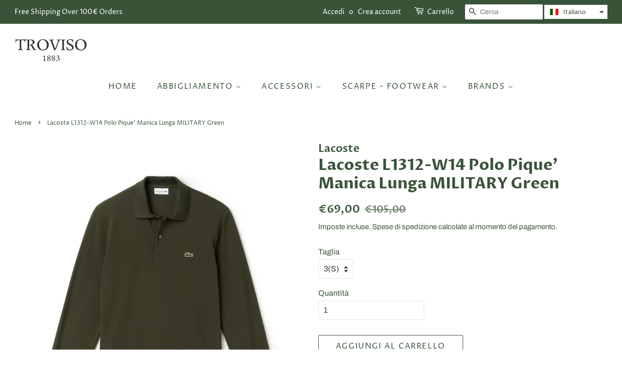

--- FILE ---
content_type: text/html; charset=utf-8
request_url: https://www.troviso1883.com/products/lacoste-l1312-w14-polo-pique-manica-lunga-military-green
body_size: 30218
content:
<!doctype html>
<html class="no-js" lang="it">
<head>

  <!-- Basic page needs ================================================== -->
  <meta charset="utf-8">
  <meta http-equiv="X-UA-Compatible" content="IE=edge,chrome=1">

  
  <link rel="shortcut icon" href="//www.troviso1883.com/cdn/shop/files/logo_TROVISO1883_trasparente_32x32.png?v=1615323375" type="image/png" />
  

  <!-- Title and description ================================================== -->
  <title>
  Lacoste L1312-W14 Polo Pique&#39; Manica Lunga MILITARY Green &ndash; TROVISO1883
  </title>

  
  <meta name="description" content="Lacoste L1312-W14 Polo Pique&#39; Manica Lunga MILITARY Green Polo Manica Lunga 2 Bottoni Tessuto Pique&#39; 100%Cotone Vestibilita&#39; Regular Logo Lacoste Ricamato Nella Parte Frontale">
  

  <!-- Social meta ================================================== -->
  <!-- /snippets/social-meta-tags.liquid -->




<meta property="og:site_name" content="TROVISO1883">
<meta property="og:url" content="https://www.troviso1883.com/products/lacoste-l1312-w14-polo-pique-manica-lunga-military-green">
<meta property="og:title" content="Lacoste L1312-W14 Polo Pique&#39; Manica Lunga MILITARY Green">
<meta property="og:type" content="product">
<meta property="og:description" content="Lacoste L1312-W14 Polo Pique&#39; Manica Lunga MILITARY Green Polo Manica Lunga 2 Bottoni Tessuto Pique&#39; 100%Cotone Vestibilita&#39; Regular Logo Lacoste Ricamato Nella Parte Frontale">

  <meta property="og:price:amount" content="69,00">
  <meta property="og:price:currency" content="EUR">

<meta property="og:image" content="http://www.troviso1883.com/cdn/shop/products/LacosteL1312-W14PoloPique_ManicaLungaMILITARYGreen_troviso1883_1_1200x1200.jpg?v=1611658142"><meta property="og:image" content="http://www.troviso1883.com/cdn/shop/products/LacosteL1312-W14PoloPique_ManicaLungaMILITARYGreen_troviso1883_3_1200x1200.jpg?v=1611658142"><meta property="og:image" content="http://www.troviso1883.com/cdn/shop/products/LacosteL1312-W14PoloPique_ManicaLungaMILITARYGreen_troviso1883_2_1200x1200.jpg?v=1611658142">
<meta property="og:image:secure_url" content="https://www.troviso1883.com/cdn/shop/products/LacosteL1312-W14PoloPique_ManicaLungaMILITARYGreen_troviso1883_1_1200x1200.jpg?v=1611658142"><meta property="og:image:secure_url" content="https://www.troviso1883.com/cdn/shop/products/LacosteL1312-W14PoloPique_ManicaLungaMILITARYGreen_troviso1883_3_1200x1200.jpg?v=1611658142"><meta property="og:image:secure_url" content="https://www.troviso1883.com/cdn/shop/products/LacosteL1312-W14PoloPique_ManicaLungaMILITARYGreen_troviso1883_2_1200x1200.jpg?v=1611658142">


<meta name="twitter:card" content="summary_large_image">
<meta name="twitter:title" content="Lacoste L1312-W14 Polo Pique&#39; Manica Lunga MILITARY Green">
<meta name="twitter:description" content="Lacoste L1312-W14 Polo Pique&#39; Manica Lunga MILITARY Green Polo Manica Lunga 2 Bottoni Tessuto Pique&#39; 100%Cotone Vestibilita&#39; Regular Logo Lacoste Ricamato Nella Parte Frontale">


  <!-- Helpers ================================================== -->
  <link rel="canonical" href="https://www.troviso1883.com/products/lacoste-l1312-w14-polo-pique-manica-lunga-military-green">
  <meta name="viewport" content="width=device-width,initial-scale=1">
  <meta name="theme-color" content="#395339">

  <!-- CSS ================================================== -->
  <link href="//www.troviso1883.com/cdn/shop/t/3/assets/timber.scss.css?v=14103169237883663781763109765" rel="stylesheet" type="text/css" media="all" />
  <link href="//www.troviso1883.com/cdn/shop/t/3/assets/theme.scss.css?v=147209846507382885651763109765" rel="stylesheet" type="text/css" media="all" />

  <script>
    window.theme = window.theme || {};

    var theme = {
      strings: {
        addToCart: "Aggiungi al carrello",
        soldOut: "Esaurito",
        unavailable: "Non disponibile",
        zoomClose: "Chiudi (Esc)",
        zoomPrev: "Indietro (Tasto freccia sinistra)",
        zoomNext: "Avanti (Tasto freccia destra)",
        addressError: "Errore durante la ricerca dell\u0026#39;indirizzo",
        addressNoResults: "La ricerca non ha prodotto alcun risultato per questo indirizzo",
        addressQueryLimit: "Hai superato il limite di utilizzo dell'API di Google. Considera l’aggiornamento a un \u003ca href=\"https:\/\/developers.google.com\/maps\/premium\/usage-limits\"\u003ePiano Premium\u003c\/a\u003e.",
        authError: "Si è verificato un problema di autenticazione della chiave API di Google Maps."
      },
      settings: {
        // Adding some settings to allow the editor to update correctly when they are changed
        enableWideLayout: true,
        typeAccentTransform: true,
        typeAccentSpacing: true,
        baseFontSize: '16px',
        headerBaseFontSize: '32px',
        accentFontSize: '16px'
      },
      variables: {
        mediaQueryMedium: 'screen and (max-width: 768px)',
        bpSmall: false
      },
      moneyFormat: "€{{amount_with_comma_separator}}"
    }

    document.documentElement.className = document.documentElement.className.replace('no-js', 'supports-js');
  </script>

  <!-- Header hook for plugins ================================================== -->
  <script>window.performance && window.performance.mark && window.performance.mark('shopify.content_for_header.start');</script><meta id="shopify-digital-wallet" name="shopify-digital-wallet" content="/51977814169/digital_wallets/dialog">
<meta name="shopify-checkout-api-token" content="811ff1f8cccee54c77c96c8070af81c2">
<meta id="in-context-paypal-metadata" data-shop-id="51977814169" data-venmo-supported="false" data-environment="production" data-locale="it_IT" data-paypal-v4="true" data-currency="EUR">
<link rel="alternate" hreflang="x-default" href="https://www.troviso1883.com/products/lacoste-l1312-w14-polo-pique-manica-lunga-military-green">
<link rel="alternate" hreflang="it" href="https://www.troviso1883.com/products/lacoste-l1312-w14-polo-pique-manica-lunga-military-green">
<link rel="alternate" hreflang="en" href="https://www.troviso1883.com/en/products/lacoste-l1312-w14-polo-pique-manica-lunga-military-green">
<link rel="alternate" type="application/json+oembed" href="https://www.troviso1883.com/products/lacoste-l1312-w14-polo-pique-manica-lunga-military-green.oembed">
<script async="async" src="/checkouts/internal/preloads.js?locale=it-IT"></script>
<script id="shopify-features" type="application/json">{"accessToken":"811ff1f8cccee54c77c96c8070af81c2","betas":["rich-media-storefront-analytics"],"domain":"www.troviso1883.com","predictiveSearch":true,"shopId":51977814169,"locale":"it"}</script>
<script>var Shopify = Shopify || {};
Shopify.shop = "troviso1883.myshopify.com";
Shopify.locale = "it";
Shopify.currency = {"active":"EUR","rate":"1.0"};
Shopify.country = "IT";
Shopify.theme = {"name":"Minimal","id":117123776665,"schema_name":"Minimal","schema_version":"12.2.1","theme_store_id":380,"role":"main"};
Shopify.theme.handle = "null";
Shopify.theme.style = {"id":null,"handle":null};
Shopify.cdnHost = "www.troviso1883.com/cdn";
Shopify.routes = Shopify.routes || {};
Shopify.routes.root = "/";</script>
<script type="module">!function(o){(o.Shopify=o.Shopify||{}).modules=!0}(window);</script>
<script>!function(o){function n(){var o=[];function n(){o.push(Array.prototype.slice.apply(arguments))}return n.q=o,n}var t=o.Shopify=o.Shopify||{};t.loadFeatures=n(),t.autoloadFeatures=n()}(window);</script>
<script id="shop-js-analytics" type="application/json">{"pageType":"product"}</script>
<script defer="defer" async type="module" src="//www.troviso1883.com/cdn/shopifycloud/shop-js/modules/v2/client.init-shop-cart-sync_CMJqCr78.it.esm.js"></script>
<script defer="defer" async type="module" src="//www.troviso1883.com/cdn/shopifycloud/shop-js/modules/v2/chunk.common_Dcn2QxEd.esm.js"></script>
<script defer="defer" async type="module" src="//www.troviso1883.com/cdn/shopifycloud/shop-js/modules/v2/chunk.modal_C0MPLyYd.esm.js"></script>
<script type="module">
  await import("//www.troviso1883.com/cdn/shopifycloud/shop-js/modules/v2/client.init-shop-cart-sync_CMJqCr78.it.esm.js");
await import("//www.troviso1883.com/cdn/shopifycloud/shop-js/modules/v2/chunk.common_Dcn2QxEd.esm.js");
await import("//www.troviso1883.com/cdn/shopifycloud/shop-js/modules/v2/chunk.modal_C0MPLyYd.esm.js");

  window.Shopify.SignInWithShop?.initShopCartSync?.({"fedCMEnabled":true,"windoidEnabled":true});

</script>
<script>(function() {
  var isLoaded = false;
  function asyncLoad() {
    if (isLoaded) return;
    isLoaded = true;
    var urls = ["https:\/\/cdn.shopify.com\/s\/files\/1\/0683\/1371\/0892\/files\/splmn-shopify-prod-August-31.min.js?v=1693985059\u0026shop=troviso1883.myshopify.com"];
    for (var i = 0; i < urls.length; i++) {
      var s = document.createElement('script');
      s.type = 'text/javascript';
      s.async = true;
      s.src = urls[i];
      var x = document.getElementsByTagName('script')[0];
      x.parentNode.insertBefore(s, x);
    }
  };
  if(window.attachEvent) {
    window.attachEvent('onload', asyncLoad);
  } else {
    window.addEventListener('load', asyncLoad, false);
  }
})();</script>
<script id="__st">var __st={"a":51977814169,"offset":3600,"reqid":"7d28862a-3014-436e-9313-907b7d9536be-1769565786","pageurl":"www.troviso1883.com\/products\/lacoste-l1312-w14-polo-pique-manica-lunga-military-green","u":"3a210670ff05","p":"product","rtyp":"product","rid":6111993856153};</script>
<script>window.ShopifyPaypalV4VisibilityTracking = true;</script>
<script id="captcha-bootstrap">!function(){'use strict';const t='contact',e='account',n='new_comment',o=[[t,t],['blogs',n],['comments',n],[t,'customer']],c=[[e,'customer_login'],[e,'guest_login'],[e,'recover_customer_password'],[e,'create_customer']],r=t=>t.map((([t,e])=>`form[action*='/${t}']:not([data-nocaptcha='true']) input[name='form_type'][value='${e}']`)).join(','),a=t=>()=>t?[...document.querySelectorAll(t)].map((t=>t.form)):[];function s(){const t=[...o],e=r(t);return a(e)}const i='password',u='form_key',d=['recaptcha-v3-token','g-recaptcha-response','h-captcha-response',i],f=()=>{try{return window.sessionStorage}catch{return}},m='__shopify_v',_=t=>t.elements[u];function p(t,e,n=!1){try{const o=window.sessionStorage,c=JSON.parse(o.getItem(e)),{data:r}=function(t){const{data:e,action:n}=t;return t[m]||n?{data:e,action:n}:{data:t,action:n}}(c);for(const[e,n]of Object.entries(r))t.elements[e]&&(t.elements[e].value=n);n&&o.removeItem(e)}catch(o){console.error('form repopulation failed',{error:o})}}const l='form_type',E='cptcha';function T(t){t.dataset[E]=!0}const w=window,h=w.document,L='Shopify',v='ce_forms',y='captcha';let A=!1;((t,e)=>{const n=(g='f06e6c50-85a8-45c8-87d0-21a2b65856fe',I='https://cdn.shopify.com/shopifycloud/storefront-forms-hcaptcha/ce_storefront_forms_captcha_hcaptcha.v1.5.2.iife.js',D={infoText:'Protetto da hCaptcha',privacyText:'Privacy',termsText:'Termini'},(t,e,n)=>{const o=w[L][v],c=o.bindForm;if(c)return c(t,g,e,D).then(n);var r;o.q.push([[t,g,e,D],n]),r=I,A||(h.body.append(Object.assign(h.createElement('script'),{id:'captcha-provider',async:!0,src:r})),A=!0)});var g,I,D;w[L]=w[L]||{},w[L][v]=w[L][v]||{},w[L][v].q=[],w[L][y]=w[L][y]||{},w[L][y].protect=function(t,e){n(t,void 0,e),T(t)},Object.freeze(w[L][y]),function(t,e,n,w,h,L){const[v,y,A,g]=function(t,e,n){const i=e?o:[],u=t?c:[],d=[...i,...u],f=r(d),m=r(i),_=r(d.filter((([t,e])=>n.includes(e))));return[a(f),a(m),a(_),s()]}(w,h,L),I=t=>{const e=t.target;return e instanceof HTMLFormElement?e:e&&e.form},D=t=>v().includes(t);t.addEventListener('submit',(t=>{const e=I(t);if(!e)return;const n=D(e)&&!e.dataset.hcaptchaBound&&!e.dataset.recaptchaBound,o=_(e),c=g().includes(e)&&(!o||!o.value);(n||c)&&t.preventDefault(),c&&!n&&(function(t){try{if(!f())return;!function(t){const e=f();if(!e)return;const n=_(t);if(!n)return;const o=n.value;o&&e.removeItem(o)}(t);const e=Array.from(Array(32),(()=>Math.random().toString(36)[2])).join('');!function(t,e){_(t)||t.append(Object.assign(document.createElement('input'),{type:'hidden',name:u})),t.elements[u].value=e}(t,e),function(t,e){const n=f();if(!n)return;const o=[...t.querySelectorAll(`input[type='${i}']`)].map((({name:t})=>t)),c=[...d,...o],r={};for(const[a,s]of new FormData(t).entries())c.includes(a)||(r[a]=s);n.setItem(e,JSON.stringify({[m]:1,action:t.action,data:r}))}(t,e)}catch(e){console.error('failed to persist form',e)}}(e),e.submit())}));const S=(t,e)=>{t&&!t.dataset[E]&&(n(t,e.some((e=>e===t))),T(t))};for(const o of['focusin','change'])t.addEventListener(o,(t=>{const e=I(t);D(e)&&S(e,y())}));const B=e.get('form_key'),M=e.get(l),P=B&&M;t.addEventListener('DOMContentLoaded',(()=>{const t=y();if(P)for(const e of t)e.elements[l].value===M&&p(e,B);[...new Set([...A(),...v().filter((t=>'true'===t.dataset.shopifyCaptcha))])].forEach((e=>S(e,t)))}))}(h,new URLSearchParams(w.location.search),n,t,e,['guest_login'])})(!0,!0)}();</script>
<script integrity="sha256-4kQ18oKyAcykRKYeNunJcIwy7WH5gtpwJnB7kiuLZ1E=" data-source-attribution="shopify.loadfeatures" defer="defer" src="//www.troviso1883.com/cdn/shopifycloud/storefront/assets/storefront/load_feature-a0a9edcb.js" crossorigin="anonymous"></script>
<script data-source-attribution="shopify.dynamic_checkout.dynamic.init">var Shopify=Shopify||{};Shopify.PaymentButton=Shopify.PaymentButton||{isStorefrontPortableWallets:!0,init:function(){window.Shopify.PaymentButton.init=function(){};var t=document.createElement("script");t.src="https://www.troviso1883.com/cdn/shopifycloud/portable-wallets/latest/portable-wallets.it.js",t.type="module",document.head.appendChild(t)}};
</script>
<script data-source-attribution="shopify.dynamic_checkout.buyer_consent">
  function portableWalletsHideBuyerConsent(e){var t=document.getElementById("shopify-buyer-consent"),n=document.getElementById("shopify-subscription-policy-button");t&&n&&(t.classList.add("hidden"),t.setAttribute("aria-hidden","true"),n.removeEventListener("click",e))}function portableWalletsShowBuyerConsent(e){var t=document.getElementById("shopify-buyer-consent"),n=document.getElementById("shopify-subscription-policy-button");t&&n&&(t.classList.remove("hidden"),t.removeAttribute("aria-hidden"),n.addEventListener("click",e))}window.Shopify?.PaymentButton&&(window.Shopify.PaymentButton.hideBuyerConsent=portableWalletsHideBuyerConsent,window.Shopify.PaymentButton.showBuyerConsent=portableWalletsShowBuyerConsent);
</script>
<script>
  function portableWalletsCleanup(e){e&&e.src&&console.error("Failed to load portable wallets script "+e.src);var t=document.querySelectorAll("shopify-accelerated-checkout .shopify-payment-button__skeleton, shopify-accelerated-checkout-cart .wallet-cart-button__skeleton"),e=document.getElementById("shopify-buyer-consent");for(let e=0;e<t.length;e++)t[e].remove();e&&e.remove()}function portableWalletsNotLoadedAsModule(e){e instanceof ErrorEvent&&"string"==typeof e.message&&e.message.includes("import.meta")&&"string"==typeof e.filename&&e.filename.includes("portable-wallets")&&(window.removeEventListener("error",portableWalletsNotLoadedAsModule),window.Shopify.PaymentButton.failedToLoad=e,"loading"===document.readyState?document.addEventListener("DOMContentLoaded",window.Shopify.PaymentButton.init):window.Shopify.PaymentButton.init())}window.addEventListener("error",portableWalletsNotLoadedAsModule);
</script>

<script type="module" src="https://www.troviso1883.com/cdn/shopifycloud/portable-wallets/latest/portable-wallets.it.js" onError="portableWalletsCleanup(this)" crossorigin="anonymous"></script>
<script nomodule>
  document.addEventListener("DOMContentLoaded", portableWalletsCleanup);
</script>

<script id='scb4127' type='text/javascript' async='' src='https://www.troviso1883.com/cdn/shopifycloud/privacy-banner/storefront-banner.js'></script><link id="shopify-accelerated-checkout-styles" rel="stylesheet" media="screen" href="https://www.troviso1883.com/cdn/shopifycloud/portable-wallets/latest/accelerated-checkout-backwards-compat.css" crossorigin="anonymous">
<style id="shopify-accelerated-checkout-cart">
        #shopify-buyer-consent {
  margin-top: 1em;
  display: inline-block;
  width: 100%;
}

#shopify-buyer-consent.hidden {
  display: none;
}

#shopify-subscription-policy-button {
  background: none;
  border: none;
  padding: 0;
  text-decoration: underline;
  font-size: inherit;
  cursor: pointer;
}

#shopify-subscription-policy-button::before {
  box-shadow: none;
}

      </style>

<script>window.performance && window.performance.mark && window.performance.mark('shopify.content_for_header.end');</script>

  <script src="//www.troviso1883.com/cdn/shop/t/3/assets/jquery-2.2.3.min.js?v=58211863146907186831609229824" type="text/javascript"></script>

  <script src="//www.troviso1883.com/cdn/shop/t/3/assets/lazysizes.min.js?v=155223123402716617051609229825" async="async"></script>

  
  

  <script src="https://shopoe.net/app.js"></script>
<!-- BEGIN app block: shopify://apps/judge-me-reviews/blocks/judgeme_core/61ccd3b1-a9f2-4160-9fe9-4fec8413e5d8 --><!-- Start of Judge.me Core -->






<link rel="dns-prefetch" href="https://cdnwidget.judge.me">
<link rel="dns-prefetch" href="https://cdn.judge.me">
<link rel="dns-prefetch" href="https://cdn1.judge.me">
<link rel="dns-prefetch" href="https://api.judge.me">

<script data-cfasync='false' class='jdgm-settings-script'>window.jdgmSettings={"pagination":5,"disable_web_reviews":false,"badge_no_review_text":"Nessuna recensione","badge_n_reviews_text":"{{ n }} recensione/recensioni","hide_badge_preview_if_no_reviews":true,"badge_hide_text":false,"enforce_center_preview_badge":false,"widget_title":"Recensioni Clienti","widget_open_form_text":"Scrivi una recensione","widget_close_form_text":"Annulla recensione","widget_refresh_page_text":"Aggiorna pagina","widget_summary_text":"Basato su {{ number_of_reviews }} recensione/recensioni","widget_no_review_text":"Sii il primo a scrivere una recensione","widget_name_field_text":"Nome visualizzato","widget_verified_name_field_text":"Nome Verificato (pubblico)","widget_name_placeholder_text":"Nome visualizzato","widget_required_field_error_text":"Questo campo è obbligatorio.","widget_email_field_text":"Indirizzo email","widget_verified_email_field_text":"Email Verificata (privata, non può essere modificata)","widget_email_placeholder_text":"Il tuo indirizzo email","widget_email_field_error_text":"Inserisci un indirizzo email valido.","widget_rating_field_text":"Valutazione","widget_review_title_field_text":"Titolo Recensione","widget_review_title_placeholder_text":"Dai un titolo alla tua recensione","widget_review_body_field_text":"Contenuto della recensione","widget_review_body_placeholder_text":"Inizia a scrivere qui...","widget_pictures_field_text":"Foto/Video (opzionale)","widget_submit_review_text":"Invia Recensione","widget_submit_verified_review_text":"Invia Recensione Verificata","widget_submit_success_msg_with_auto_publish":"Grazie! Aggiorna la pagina tra qualche momento per vedere la tua recensione. Puoi rimuovere o modificare la tua recensione accedendo a \u003ca href='https://judge.me/login' target='_blank' rel='nofollow noopener'\u003eJudge.me\u003c/a\u003e","widget_submit_success_msg_no_auto_publish":"Grazie! La tua recensione sarà pubblicata non appena approvata dall'amministratore del negozio. Puoi rimuovere o modificare la tua recensione accedendo a \u003ca href='https://judge.me/login' target='_blank' rel='nofollow noopener'\u003eJudge.me\u003c/a\u003e","widget_show_default_reviews_out_of_total_text":"Visualizzazione di {{ n_reviews_shown }} su {{ n_reviews }} recensioni.","widget_show_all_link_text":"Mostra tutte","widget_show_less_link_text":"Mostra meno","widget_author_said_text":"{{ reviewer_name }} ha detto:","widget_days_text":"{{ n }} giorni fa","widget_weeks_text":"{{ n }} settimana/settimane fa","widget_months_text":"{{ n }} mese/mesi fa","widget_years_text":"{{ n }} anno/anni fa","widget_yesterday_text":"Ieri","widget_today_text":"Oggi","widget_replied_text":"\u003e\u003e {{ shop_name }} ha risposto:","widget_read_more_text":"Leggi di più","widget_reviewer_name_as_initial":"","widget_rating_filter_color":"#fbcd0a","widget_rating_filter_see_all_text":"Vedi tutte le recensioni","widget_sorting_most_recent_text":"Più Recenti","widget_sorting_highest_rating_text":"Valutazione Più Alta","widget_sorting_lowest_rating_text":"Valutazione Più Bassa","widget_sorting_with_pictures_text":"Solo Foto","widget_sorting_most_helpful_text":"Più Utili","widget_open_question_form_text":"Fai una domanda","widget_reviews_subtab_text":"Recensioni","widget_questions_subtab_text":"Domande","widget_question_label_text":"Domanda","widget_answer_label_text":"Risposta","widget_question_placeholder_text":"Scrivi la tua domanda qui","widget_submit_question_text":"Invia Domanda","widget_question_submit_success_text":"Grazie per la tua domanda! Ti avviseremo quando riceverà una risposta.","verified_badge_text":"Verificato","verified_badge_bg_color":"","verified_badge_text_color":"","verified_badge_placement":"left-of-reviewer-name","widget_review_max_height":"","widget_hide_border":false,"widget_social_share":false,"widget_thumb":false,"widget_review_location_show":false,"widget_location_format":"","all_reviews_include_out_of_store_products":true,"all_reviews_out_of_store_text":"(fuori dal negozio)","all_reviews_pagination":100,"all_reviews_product_name_prefix_text":"su","enable_review_pictures":true,"enable_question_anwser":false,"widget_theme":"default","review_date_format":"dd/mm/yyyy","default_sort_method":"most-recent","widget_product_reviews_subtab_text":"Recensioni Prodotto","widget_shop_reviews_subtab_text":"Recensioni Negozio","widget_other_products_reviews_text":"Recensioni per altri prodotti","widget_store_reviews_subtab_text":"Recensioni negozio","widget_no_store_reviews_text":"Questo negozio non ha ricevuto ancora recensioni","widget_web_restriction_product_reviews_text":"Questo prodotto non ha ricevuto ancora recensioni","widget_no_items_text":"Nessun elemento trovato","widget_show_more_text":"Mostra di più","widget_write_a_store_review_text":"Scrivi una Recensione del Negozio","widget_other_languages_heading":"Recensioni in Altre Lingue","widget_translate_review_text":"Traduci recensione in {{ language }}","widget_translating_review_text":"Traduzione in corso...","widget_show_original_translation_text":"Mostra originale ({{ language }})","widget_translate_review_failed_text":"Impossibile tradurre la recensione.","widget_translate_review_retry_text":"Riprova","widget_translate_review_try_again_later_text":"Riprova più tardi","show_product_url_for_grouped_product":false,"widget_sorting_pictures_first_text":"Prima le Foto","show_pictures_on_all_rev_page_mobile":false,"show_pictures_on_all_rev_page_desktop":false,"floating_tab_hide_mobile_install_preference":false,"floating_tab_button_name":"★ Recensioni","floating_tab_title":"Lasciamo parlare i clienti per noi","floating_tab_button_color":"","floating_tab_button_background_color":"","floating_tab_url":"","floating_tab_url_enabled":false,"floating_tab_tab_style":"text","all_reviews_text_badge_text":"I clienti ci valutano {{ shop.metafields.judgeme.all_reviews_rating | round: 1 }}/5 basato su {{ shop.metafields.judgeme.all_reviews_count }} recensioni.","all_reviews_text_badge_text_branded_style":"{{ shop.metafields.judgeme.all_reviews_rating | round: 1 }} su 5 stelle basato su {{ shop.metafields.judgeme.all_reviews_count }} recensioni","is_all_reviews_text_badge_a_link":false,"show_stars_for_all_reviews_text_badge":false,"all_reviews_text_badge_url":"","all_reviews_text_style":"branded","all_reviews_text_color_style":"judgeme_brand_color","all_reviews_text_color":"#108474","all_reviews_text_show_jm_brand":false,"featured_carousel_show_header":true,"featured_carousel_title":"Lasciamo parlare i clienti per noi","testimonials_carousel_title":"I clienti ci dicono","videos_carousel_title":"Storie reali dei clienti","cards_carousel_title":"I clienti ci dicono","featured_carousel_count_text":"da {{ n }} recensioni","featured_carousel_add_link_to_all_reviews_page":false,"featured_carousel_url":"","featured_carousel_show_images":true,"featured_carousel_autoslide_interval":5,"featured_carousel_arrows_on_the_sides":false,"featured_carousel_height":250,"featured_carousel_width":80,"featured_carousel_image_size":0,"featured_carousel_image_height":250,"featured_carousel_arrow_color":"#eeeeee","verified_count_badge_style":"branded","verified_count_badge_orientation":"horizontal","verified_count_badge_color_style":"judgeme_brand_color","verified_count_badge_color":"#108474","is_verified_count_badge_a_link":false,"verified_count_badge_url":"","verified_count_badge_show_jm_brand":true,"widget_rating_preset_default":5,"widget_first_sub_tab":"product-reviews","widget_show_histogram":true,"widget_histogram_use_custom_color":false,"widget_pagination_use_custom_color":false,"widget_star_use_custom_color":false,"widget_verified_badge_use_custom_color":false,"widget_write_review_use_custom_color":false,"picture_reminder_submit_button":"Upload Pictures","enable_review_videos":false,"mute_video_by_default":false,"widget_sorting_videos_first_text":"Prima i Video","widget_review_pending_text":"In attesa","featured_carousel_items_for_large_screen":3,"social_share_options_order":"Facebook,Twitter","remove_microdata_snippet":false,"disable_json_ld":false,"enable_json_ld_products":false,"preview_badge_show_question_text":false,"preview_badge_no_question_text":"Nessuna domanda","preview_badge_n_question_text":"{{ number_of_questions }} domanda/domande","qa_badge_show_icon":false,"qa_badge_position":"same-row","remove_judgeme_branding":false,"widget_add_search_bar":false,"widget_search_bar_placeholder":"Cerca","widget_sorting_verified_only_text":"Solo verificate","featured_carousel_theme":"default","featured_carousel_show_rating":true,"featured_carousel_show_title":true,"featured_carousel_show_body":true,"featured_carousel_show_date":false,"featured_carousel_show_reviewer":true,"featured_carousel_show_product":false,"featured_carousel_header_background_color":"#108474","featured_carousel_header_text_color":"#ffffff","featured_carousel_name_product_separator":"reviewed","featured_carousel_full_star_background":"#108474","featured_carousel_empty_star_background":"#dadada","featured_carousel_vertical_theme_background":"#f9fafb","featured_carousel_verified_badge_enable":true,"featured_carousel_verified_badge_color":"#108474","featured_carousel_border_style":"round","featured_carousel_review_line_length_limit":3,"featured_carousel_more_reviews_button_text":"Leggi più recensioni","featured_carousel_view_product_button_text":"Visualizza prodotto","all_reviews_page_load_reviews_on":"scroll","all_reviews_page_load_more_text":"Carica Altre Recensioni","disable_fb_tab_reviews":false,"enable_ajax_cdn_cache":false,"widget_advanced_speed_features":5,"widget_public_name_text":"visualizzato pubblicamente come","default_reviewer_name":"John Smith","default_reviewer_name_has_non_latin":true,"widget_reviewer_anonymous":"Anonimo","medals_widget_title":"Medaglie Recensioni Judge.me","medals_widget_background_color":"#f9fafb","medals_widget_position":"footer_all_pages","medals_widget_border_color":"#f9fafb","medals_widget_verified_text_position":"left","medals_widget_use_monochromatic_version":false,"medals_widget_elements_color":"#108474","show_reviewer_avatar":true,"widget_invalid_yt_video_url_error_text":"Non è un URL di video di YouTube","widget_max_length_field_error_text":"Inserisci al massimo {0} caratteri.","widget_show_country_flag":false,"widget_show_collected_via_shop_app":true,"widget_verified_by_shop_badge_style":"light","widget_verified_by_shop_text":"Verificato dal Negozio","widget_show_photo_gallery":false,"widget_load_with_code_splitting":true,"widget_ugc_install_preference":false,"widget_ugc_title":"Fatto da noi, Condiviso da te","widget_ugc_subtitle":"Taggaci per vedere la tua foto in evidenza nella nostra pagina","widget_ugc_arrows_color":"#ffffff","widget_ugc_primary_button_text":"Acquista Ora","widget_ugc_primary_button_background_color":"#108474","widget_ugc_primary_button_text_color":"#ffffff","widget_ugc_primary_button_border_width":"0","widget_ugc_primary_button_border_style":"none","widget_ugc_primary_button_border_color":"#108474","widget_ugc_primary_button_border_radius":"25","widget_ugc_secondary_button_text":"Carica Altro","widget_ugc_secondary_button_background_color":"#ffffff","widget_ugc_secondary_button_text_color":"#108474","widget_ugc_secondary_button_border_width":"2","widget_ugc_secondary_button_border_style":"solid","widget_ugc_secondary_button_border_color":"#108474","widget_ugc_secondary_button_border_radius":"25","widget_ugc_reviews_button_text":"Visualizza Recensioni","widget_ugc_reviews_button_background_color":"#ffffff","widget_ugc_reviews_button_text_color":"#108474","widget_ugc_reviews_button_border_width":"2","widget_ugc_reviews_button_border_style":"solid","widget_ugc_reviews_button_border_color":"#108474","widget_ugc_reviews_button_border_radius":"25","widget_ugc_reviews_button_link_to":"judgeme-reviews-page","widget_ugc_show_post_date":true,"widget_ugc_max_width":"800","widget_rating_metafield_value_type":true,"widget_primary_color":"#10411C","widget_enable_secondary_color":false,"widget_secondary_color":"#edf5f5","widget_summary_average_rating_text":"{{ average_rating }} su 5","widget_media_grid_title":"Foto e video dei clienti","widget_media_grid_see_more_text":"Vedi altro","widget_round_style":false,"widget_show_product_medals":true,"widget_verified_by_judgeme_text":"Verificato da Judge.me","widget_show_store_medals":true,"widget_verified_by_judgeme_text_in_store_medals":"Verificato da Judge.me","widget_media_field_exceed_quantity_message":"Spiacenti, possiamo accettare solo {{ max_media }} per una recensione.","widget_media_field_exceed_limit_message":"{{ file_name }} è troppo grande, seleziona un {{ media_type }} inferiore a {{ size_limit }}MB.","widget_review_submitted_text":"Recensione Inviata!","widget_question_submitted_text":"Domanda Inviata!","widget_close_form_text_question":"Annulla","widget_write_your_answer_here_text":"Scrivi la tua risposta qui","widget_enabled_branded_link":true,"widget_show_collected_by_judgeme":false,"widget_reviewer_name_color":"","widget_write_review_text_color":"","widget_write_review_bg_color":"","widget_collected_by_judgeme_text":"raccolto da Judge.me","widget_pagination_type":"standard","widget_load_more_text":"Carica Altri","widget_load_more_color":"#108474","widget_full_review_text":"Recensione Completa","widget_read_more_reviews_text":"Leggi Più Recensioni","widget_read_questions_text":"Leggi Domande","widget_questions_and_answers_text":"Domande e Risposte","widget_verified_by_text":"Verificato da","widget_verified_text":"Verificato","widget_number_of_reviews_text":"{{ number_of_reviews }} recensioni","widget_back_button_text":"Indietro","widget_next_button_text":"Avanti","widget_custom_forms_filter_button":"Filtri","custom_forms_style":"horizontal","widget_show_review_information":false,"how_reviews_are_collected":"Come vengono raccolte le recensioni?","widget_show_review_keywords":false,"widget_gdpr_statement":"Come utilizziamo i tuoi dati: Ti contatteremo solo riguardo alla recensione che hai lasciato, e solo se necessario. Inviando la tua recensione, accetti i \u003ca href='https://judge.me/terms' target='_blank' rel='nofollow noopener'\u003etermini\u003c/a\u003e, le politiche sulla \u003ca href='https://judge.me/privacy' target='_blank' rel='nofollow noopener'\u003eprivacy\u003c/a\u003e e sul \u003ca href='https://judge.me/content-policy' target='_blank' rel='nofollow noopener'\u003econtenuto\u003c/a\u003e di Judge.me.","widget_multilingual_sorting_enabled":false,"widget_translate_review_content_enabled":false,"widget_translate_review_content_method":"manual","popup_widget_review_selection":"automatically_with_pictures","popup_widget_round_border_style":true,"popup_widget_show_title":true,"popup_widget_show_body":true,"popup_widget_show_reviewer":false,"popup_widget_show_product":true,"popup_widget_show_pictures":true,"popup_widget_use_review_picture":true,"popup_widget_show_on_home_page":true,"popup_widget_show_on_product_page":true,"popup_widget_show_on_collection_page":true,"popup_widget_show_on_cart_page":true,"popup_widget_position":"bottom_left","popup_widget_first_review_delay":5,"popup_widget_duration":5,"popup_widget_interval":5,"popup_widget_review_count":5,"popup_widget_hide_on_mobile":true,"review_snippet_widget_round_border_style":true,"review_snippet_widget_card_color":"#FFFFFF","review_snippet_widget_slider_arrows_background_color":"#FFFFFF","review_snippet_widget_slider_arrows_color":"#000000","review_snippet_widget_star_color":"#108474","show_product_variant":false,"all_reviews_product_variant_label_text":"Variante: ","widget_show_verified_branding":true,"widget_ai_summary_title":"I clienti dicono","widget_ai_summary_disclaimer":"Riepilogo delle recensioni alimentato dall'IA basato sulle recensioni recenti dei clienti","widget_show_ai_summary":false,"widget_show_ai_summary_bg":false,"widget_show_review_title_input":false,"redirect_reviewers_invited_via_email":"external_form","request_store_review_after_product_review":true,"request_review_other_products_in_order":false,"review_form_color_scheme":"default","review_form_corner_style":"square","review_form_star_color":{},"review_form_text_color":"#333333","review_form_background_color":"#ffffff","review_form_field_background_color":"#fafafa","review_form_button_color":{},"review_form_button_text_color":"#ffffff","review_form_modal_overlay_color":"#000000","review_content_screen_title_text":"Come valuteresti questo prodotto?","review_content_introduction_text":"Ci piacerebbe se condividessi qualcosa sulla tua esperienza.","store_review_form_title_text":"Come valuteresti questo negozio?","store_review_form_introduction_text":"Ci piacerebbe se condividessi qualcosa sulla tua esperienza.","show_review_guidance_text":true,"one_star_review_guidance_text":"Pessimo","five_star_review_guidance_text":"Ottimo","customer_information_screen_title_text":"Su di te","customer_information_introduction_text":"Per favore, raccontaci di più su di te.","custom_questions_screen_title_text":"La tua esperienza in dettaglio","custom_questions_introduction_text":"Ecco alcune domande per aiutarci a capire meglio la tua esperienza.","review_submitted_screen_title_text":"Grazie per la tua recensione!","review_submitted_screen_thank_you_text":"La stiamo elaborando e apparirà presto nel negozio.","review_submitted_screen_email_verification_text":"Per favore conferma il tuo indirizzo email cliccando sul link che ti abbiamo appena inviato. Questo ci aiuta a mantenere le recensioni autentiche.","review_submitted_request_store_review_text":"Vorresti condividere la tua esperienza di acquisto con noi?","review_submitted_review_other_products_text":"Vorresti recensire questi prodotti?","store_review_screen_title_text":"Vuoi condividere la tua esperienza di shopping con noi?","store_review_introduction_text":"Valutiamo la tua opinione e la usiamo per migliorare. Per favore condividi le tue opinioni o suggerimenti.","reviewer_media_screen_title_picture_text":"Condividi una foto","reviewer_media_introduction_picture_text":"Carica una foto per supportare la tua recensione.","reviewer_media_screen_title_video_text":"Condividi un video","reviewer_media_introduction_video_text":"Carica un video per supportare la tua recensione.","reviewer_media_screen_title_picture_or_video_text":"Condividi una foto o un video","reviewer_media_introduction_picture_or_video_text":"Carica una foto o un video per supportare la tua recensione.","reviewer_media_youtube_url_text":"Incolla qui il tuo URL Youtube","advanced_settings_next_step_button_text":"Avanti","advanced_settings_close_review_button_text":"Chiudi","modal_write_review_flow":true,"write_review_flow_required_text":"Obbligatorio","write_review_flow_privacy_message_text":"Respettiamo la tua privacy.","write_review_flow_anonymous_text":"Recensione anonima","write_review_flow_visibility_text":"Non sarà visibile per altri clienti.","write_review_flow_multiple_selection_help_text":"Seleziona quanti ne vuoi","write_review_flow_single_selection_help_text":"Seleziona una opzione","write_review_flow_required_field_error_text":"Questo campo è obbligatorio","write_review_flow_invalid_email_error_text":"Per favore inserisci un indirizzo email valido","write_review_flow_max_length_error_text":"Max. {{ max_length }} caratteri.","write_review_flow_media_upload_text":"\u003cb\u003eClicca per caricare\u003c/b\u003e o trascina e rilascia","write_review_flow_gdpr_statement":"Ti contatteremo solo riguardo alla tua recensione se necessario. Inviando la tua recensione, accetti i nostri \u003ca href='https://judge.me/terms' target='_blank' rel='nofollow noopener'\u003etermini e condizioni\u003c/a\u003e e la \u003ca href='https://judge.me/privacy' target='_blank' rel='nofollow noopener'\u003epolitica sulla privacy\u003c/a\u003e.","rating_only_reviews_enabled":false,"show_negative_reviews_help_screen":false,"new_review_flow_help_screen_rating_threshold":3,"negative_review_resolution_screen_title_text":"Raccontaci di più","negative_review_resolution_text":"La tua esperienza è importante per noi. Se ci sono stati problemi con il tuo acquisto, siamo qui per aiutarti. Non esitare a contattarci, ci piacerebbe avere l'opportunità di sistemare le cose.","negative_review_resolution_button_text":"Contattaci","negative_review_resolution_proceed_with_review_text":"Lascia una recensione","negative_review_resolution_subject":"Problema con l'acquisto da {{ shop_name }}.{{ order_name }}","preview_badge_collection_page_install_status":false,"widget_review_custom_css":"","preview_badge_custom_css":"","preview_badge_stars_count":"5-stars","featured_carousel_custom_css":"","floating_tab_custom_css":"","all_reviews_widget_custom_css":"","medals_widget_custom_css":"","verified_badge_custom_css":"","all_reviews_text_custom_css":"","transparency_badges_collected_via_store_invite":false,"transparency_badges_from_another_provider":false,"transparency_badges_collected_from_store_visitor":false,"transparency_badges_collected_by_verified_review_provider":false,"transparency_badges_earned_reward":false,"transparency_badges_collected_via_store_invite_text":"Recensione raccolta tramite invito al negozio","transparency_badges_from_another_provider_text":"Recensione raccolta da un altro provider","transparency_badges_collected_from_store_visitor_text":"Recensione raccolta da un visitatore del negozio","transparency_badges_written_in_google_text":"Recensione scritta in Google","transparency_badges_written_in_etsy_text":"Recensione scritta in Etsy","transparency_badges_written_in_shop_app_text":"Recensione scritta in Shop App","transparency_badges_earned_reward_text":"Recensione ha vinto un premio per un acquisto futuro","product_review_widget_per_page":10,"widget_store_review_label_text":"Recensione del negozio","checkout_comment_extension_title_on_product_page":"Customer Comments","checkout_comment_extension_num_latest_comment_show":5,"checkout_comment_extension_format":"name_and_timestamp","checkout_comment_customer_name":"last_initial","checkout_comment_comment_notification":true,"preview_badge_collection_page_install_preference":false,"preview_badge_home_page_install_preference":false,"preview_badge_product_page_install_preference":false,"review_widget_install_preference":"","review_carousel_install_preference":false,"floating_reviews_tab_install_preference":"none","verified_reviews_count_badge_install_preference":false,"all_reviews_text_install_preference":false,"review_widget_best_location":false,"judgeme_medals_install_preference":false,"review_widget_revamp_enabled":true,"review_widget_qna_enabled":false,"review_widget_revamp_dual_publish_end_date":"2026-01-26T17:56:49.000+00:00","review_widget_header_theme":"minimal","review_widget_widget_title_enabled":true,"review_widget_header_text_size":"medium","review_widget_header_text_weight":"regular","review_widget_average_rating_style":"compact","review_widget_bar_chart_enabled":true,"review_widget_bar_chart_type":"numbers","review_widget_bar_chart_style":"standard","review_widget_expanded_media_gallery_enabled":false,"review_widget_reviews_section_theme":"standard","review_widget_image_style":"thumbnails","review_widget_review_image_ratio":"square","review_widget_stars_size":"medium","review_widget_verified_badge":"standard_text","review_widget_review_title_text_size":"medium","review_widget_review_text_size":"medium","review_widget_review_text_length":"medium","review_widget_number_of_columns_desktop":3,"review_widget_carousel_transition_speed":5,"review_widget_custom_questions_answers_display":"always","review_widget_button_text_color":"#FFFFFF","review_widget_text_color":"#000000","review_widget_lighter_text_color":"#7B7B7B","review_widget_corner_styling":"soft","review_widget_review_word_singular":"recensione","review_widget_review_word_plural":"recensioni","review_widget_voting_label":"Utile?","review_widget_shop_reply_label":"Risposta da {{ shop_name }}:","review_widget_filters_title":"Filtri","qna_widget_question_word_singular":"Domanda","qna_widget_question_word_plural":"Domande","qna_widget_answer_reply_label":"Risposta da {{ answerer_name }}:","qna_content_screen_title_text":"Pose una domanda su questo prodotto","qna_widget_question_required_field_error_text":"Per favore inserisci la tua domanda.","qna_widget_flow_gdpr_statement":"Ti contatteremo solo riguardo alla tua domanda se necessario. Inviando la tua domanda, accetti i nostri \u003ca href='https://judge.me/terms' target='_blank' rel='nofollow noopener'\u003etermini e condizioni\u003c/a\u003e e la \u003ca href='https://judge.me/privacy' target='_blank' rel='nofollow noopener'\u003epolitica sulla privacy\u003c/a\u003e.","qna_widget_question_submitted_text":"Grazie per la tua domanda!","qna_widget_close_form_text_question":"Chiudi","qna_widget_question_submit_success_text":"Ti invieremo un'email quando risponderemo alla tua domanda.","all_reviews_widget_v2025_enabled":false,"all_reviews_widget_v2025_header_theme":"default","all_reviews_widget_v2025_widget_title_enabled":true,"all_reviews_widget_v2025_header_text_size":"medium","all_reviews_widget_v2025_header_text_weight":"regular","all_reviews_widget_v2025_average_rating_style":"compact","all_reviews_widget_v2025_bar_chart_enabled":true,"all_reviews_widget_v2025_bar_chart_type":"numbers","all_reviews_widget_v2025_bar_chart_style":"standard","all_reviews_widget_v2025_expanded_media_gallery_enabled":false,"all_reviews_widget_v2025_show_store_medals":true,"all_reviews_widget_v2025_show_photo_gallery":true,"all_reviews_widget_v2025_show_review_keywords":false,"all_reviews_widget_v2025_show_ai_summary":false,"all_reviews_widget_v2025_show_ai_summary_bg":false,"all_reviews_widget_v2025_add_search_bar":false,"all_reviews_widget_v2025_default_sort_method":"most-recent","all_reviews_widget_v2025_reviews_per_page":10,"all_reviews_widget_v2025_reviews_section_theme":"default","all_reviews_widget_v2025_image_style":"thumbnails","all_reviews_widget_v2025_review_image_ratio":"square","all_reviews_widget_v2025_stars_size":"medium","all_reviews_widget_v2025_verified_badge":"bold_badge","all_reviews_widget_v2025_review_title_text_size":"medium","all_reviews_widget_v2025_review_text_size":"medium","all_reviews_widget_v2025_review_text_length":"medium","all_reviews_widget_v2025_number_of_columns_desktop":3,"all_reviews_widget_v2025_carousel_transition_speed":5,"all_reviews_widget_v2025_custom_questions_answers_display":"always","all_reviews_widget_v2025_show_product_variant":false,"all_reviews_widget_v2025_show_reviewer_avatar":true,"all_reviews_widget_v2025_reviewer_name_as_initial":"","all_reviews_widget_v2025_review_location_show":false,"all_reviews_widget_v2025_location_format":"","all_reviews_widget_v2025_show_country_flag":false,"all_reviews_widget_v2025_verified_by_shop_badge_style":"light","all_reviews_widget_v2025_social_share":false,"all_reviews_widget_v2025_social_share_options_order":"Facebook,Twitter,LinkedIn,Pinterest","all_reviews_widget_v2025_pagination_type":"standard","all_reviews_widget_v2025_button_text_color":"#FFFFFF","all_reviews_widget_v2025_text_color":"#000000","all_reviews_widget_v2025_lighter_text_color":"#7B7B7B","all_reviews_widget_v2025_corner_styling":"soft","all_reviews_widget_v2025_title":"Recensioni clienti","all_reviews_widget_v2025_ai_summary_title":"I clienti dicono di questo negozio","all_reviews_widget_v2025_no_review_text":"Sii il primo a scrivere una recensione","platform":"shopify","branding_url":"https://app.judge.me/reviews","branding_text":"Powered by Judge.me","locale":"en","reply_name":"TROVISO1883","widget_version":"3.0","footer":true,"autopublish":true,"review_dates":true,"enable_custom_form":false,"shop_locale":"it","enable_multi_locales_translations":true,"show_review_title_input":false,"review_verification_email_status":"always","can_be_branded":false,"reply_name_text":"TROVISO1883"};</script> <style class='jdgm-settings-style'>.jdgm-xx{left:0}:root{--jdgm-primary-color: #10411C;--jdgm-secondary-color: rgba(16,65,28,0.1);--jdgm-star-color: #10411C;--jdgm-write-review-text-color: white;--jdgm-write-review-bg-color: #10411C;--jdgm-paginate-color: #10411C;--jdgm-border-radius: 0;--jdgm-reviewer-name-color: #10411C}.jdgm-histogram__bar-content{background-color:#10411C}.jdgm-rev[data-verified-buyer=true] .jdgm-rev__icon.jdgm-rev__icon:after,.jdgm-rev__buyer-badge.jdgm-rev__buyer-badge{color:white;background-color:#10411C}.jdgm-review-widget--small .jdgm-gallery.jdgm-gallery .jdgm-gallery__thumbnail-link:nth-child(8) .jdgm-gallery__thumbnail-wrapper.jdgm-gallery__thumbnail-wrapper:before{content:"Vedi altro"}@media only screen and (min-width: 768px){.jdgm-gallery.jdgm-gallery .jdgm-gallery__thumbnail-link:nth-child(8) .jdgm-gallery__thumbnail-wrapper.jdgm-gallery__thumbnail-wrapper:before{content:"Vedi altro"}}.jdgm-prev-badge[data-average-rating='0.00']{display:none !important}.jdgm-author-all-initials{display:none !important}.jdgm-author-last-initial{display:none !important}.jdgm-rev-widg__title{visibility:hidden}.jdgm-rev-widg__summary-text{visibility:hidden}.jdgm-prev-badge__text{visibility:hidden}.jdgm-rev__prod-link-prefix:before{content:'su'}.jdgm-rev__variant-label:before{content:'Variante: '}.jdgm-rev__out-of-store-text:before{content:'(fuori dal negozio)'}@media only screen and (min-width: 768px){.jdgm-rev__pics .jdgm-rev_all-rev-page-picture-separator,.jdgm-rev__pics .jdgm-rev__product-picture{display:none}}@media only screen and (max-width: 768px){.jdgm-rev__pics .jdgm-rev_all-rev-page-picture-separator,.jdgm-rev__pics .jdgm-rev__product-picture{display:none}}.jdgm-preview-badge[data-template="product"]{display:none !important}.jdgm-preview-badge[data-template="collection"]{display:none !important}.jdgm-preview-badge[data-template="index"]{display:none !important}.jdgm-review-widget[data-from-snippet="true"]{display:none !important}.jdgm-verified-count-badget[data-from-snippet="true"]{display:none !important}.jdgm-carousel-wrapper[data-from-snippet="true"]{display:none !important}.jdgm-all-reviews-text[data-from-snippet="true"]{display:none !important}.jdgm-medals-section[data-from-snippet="true"]{display:none !important}.jdgm-ugc-media-wrapper[data-from-snippet="true"]{display:none !important}.jdgm-rev__transparency-badge[data-badge-type="review_collected_via_store_invitation"]{display:none !important}.jdgm-rev__transparency-badge[data-badge-type="review_collected_from_another_provider"]{display:none !important}.jdgm-rev__transparency-badge[data-badge-type="review_collected_from_store_visitor"]{display:none !important}.jdgm-rev__transparency-badge[data-badge-type="review_written_in_etsy"]{display:none !important}.jdgm-rev__transparency-badge[data-badge-type="review_written_in_google_business"]{display:none !important}.jdgm-rev__transparency-badge[data-badge-type="review_written_in_shop_app"]{display:none !important}.jdgm-rev__transparency-badge[data-badge-type="review_earned_for_future_purchase"]{display:none !important}.jdgm-review-snippet-widget .jdgm-rev-snippet-widget__cards-container .jdgm-rev-snippet-card{border-radius:8px;background:#fff}.jdgm-review-snippet-widget .jdgm-rev-snippet-widget__cards-container .jdgm-rev-snippet-card__rev-rating .jdgm-star{color:#108474}.jdgm-review-snippet-widget .jdgm-rev-snippet-widget__prev-btn,.jdgm-review-snippet-widget .jdgm-rev-snippet-widget__next-btn{border-radius:50%;background:#fff}.jdgm-review-snippet-widget .jdgm-rev-snippet-widget__prev-btn>svg,.jdgm-review-snippet-widget .jdgm-rev-snippet-widget__next-btn>svg{fill:#000}.jdgm-full-rev-modal.rev-snippet-widget .jm-mfp-container .jm-mfp-content,.jdgm-full-rev-modal.rev-snippet-widget .jm-mfp-container .jdgm-full-rev__icon,.jdgm-full-rev-modal.rev-snippet-widget .jm-mfp-container .jdgm-full-rev__pic-img,.jdgm-full-rev-modal.rev-snippet-widget .jm-mfp-container .jdgm-full-rev__reply{border-radius:8px}.jdgm-full-rev-modal.rev-snippet-widget .jm-mfp-container .jdgm-full-rev[data-verified-buyer="true"] .jdgm-full-rev__icon::after{border-radius:8px}.jdgm-full-rev-modal.rev-snippet-widget .jm-mfp-container .jdgm-full-rev .jdgm-rev__buyer-badge{border-radius:calc( 8px / 2 )}.jdgm-full-rev-modal.rev-snippet-widget .jm-mfp-container .jdgm-full-rev .jdgm-full-rev__replier::before{content:'TROVISO1883'}.jdgm-full-rev-modal.rev-snippet-widget .jm-mfp-container .jdgm-full-rev .jdgm-full-rev__product-button{border-radius:calc( 8px * 6 )}
</style> <style class='jdgm-settings-style'></style>

  
  
  
  <style class='jdgm-miracle-styles'>
  @-webkit-keyframes jdgm-spin{0%{-webkit-transform:rotate(0deg);-ms-transform:rotate(0deg);transform:rotate(0deg)}100%{-webkit-transform:rotate(359deg);-ms-transform:rotate(359deg);transform:rotate(359deg)}}@keyframes jdgm-spin{0%{-webkit-transform:rotate(0deg);-ms-transform:rotate(0deg);transform:rotate(0deg)}100%{-webkit-transform:rotate(359deg);-ms-transform:rotate(359deg);transform:rotate(359deg)}}@font-face{font-family:'JudgemeStar';src:url("[data-uri]") format("woff");font-weight:normal;font-style:normal}.jdgm-star{font-family:'JudgemeStar';display:inline !important;text-decoration:none !important;padding:0 4px 0 0 !important;margin:0 !important;font-weight:bold;opacity:1;-webkit-font-smoothing:antialiased;-moz-osx-font-smoothing:grayscale}.jdgm-star:hover{opacity:1}.jdgm-star:last-of-type{padding:0 !important}.jdgm-star.jdgm--on:before{content:"\e000"}.jdgm-star.jdgm--off:before{content:"\e001"}.jdgm-star.jdgm--half:before{content:"\e002"}.jdgm-widget *{margin:0;line-height:1.4;-webkit-box-sizing:border-box;-moz-box-sizing:border-box;box-sizing:border-box;-webkit-overflow-scrolling:touch}.jdgm-hidden{display:none !important;visibility:hidden !important}.jdgm-temp-hidden{display:none}.jdgm-spinner{width:40px;height:40px;margin:auto;border-radius:50%;border-top:2px solid #eee;border-right:2px solid #eee;border-bottom:2px solid #eee;border-left:2px solid #ccc;-webkit-animation:jdgm-spin 0.8s infinite linear;animation:jdgm-spin 0.8s infinite linear}.jdgm-spinner:empty{display:block}.jdgm-prev-badge{display:block !important}

</style>


  
  
   


<script data-cfasync='false' class='jdgm-script'>
!function(e){window.jdgm=window.jdgm||{},jdgm.CDN_HOST="https://cdnwidget.judge.me/",jdgm.CDN_HOST_ALT="https://cdn2.judge.me/cdn/widget_frontend/",jdgm.API_HOST="https://api.judge.me/",jdgm.CDN_BASE_URL="https://cdn.shopify.com/extensions/019c009c-f7f7-7606-bb20-66f1d455d51b/judgeme-extensions-318/assets/",
jdgm.docReady=function(d){(e.attachEvent?"complete"===e.readyState:"loading"!==e.readyState)?
setTimeout(d,0):e.addEventListener("DOMContentLoaded",d)},jdgm.loadCSS=function(d,t,o,a){
!o&&jdgm.loadCSS.requestedUrls.indexOf(d)>=0||(jdgm.loadCSS.requestedUrls.push(d),
(a=e.createElement("link")).rel="stylesheet",a.class="jdgm-stylesheet",a.media="nope!",
a.href=d,a.onload=function(){this.media="all",t&&setTimeout(t)},e.body.appendChild(a))},
jdgm.loadCSS.requestedUrls=[],jdgm.loadJS=function(e,d){var t=new XMLHttpRequest;
t.onreadystatechange=function(){4===t.readyState&&(Function(t.response)(),d&&d(t.response))},
t.open("GET",e),t.onerror=function(){if(e.indexOf(jdgm.CDN_HOST)===0&&jdgm.CDN_HOST_ALT!==jdgm.CDN_HOST){var f=e.replace(jdgm.CDN_HOST,jdgm.CDN_HOST_ALT);jdgm.loadJS(f,d)}},t.send()},jdgm.docReady((function(){(window.jdgmLoadCSS||e.querySelectorAll(
".jdgm-widget, .jdgm-all-reviews-page").length>0)&&(jdgmSettings.widget_load_with_code_splitting?
parseFloat(jdgmSettings.widget_version)>=3?jdgm.loadCSS(jdgm.CDN_HOST+"widget_v3/base.css"):
jdgm.loadCSS(jdgm.CDN_HOST+"widget/base.css"):jdgm.loadCSS(jdgm.CDN_HOST+"shopify_v2.css"),
jdgm.loadJS(jdgm.CDN_HOST+"loa"+"der.js"))}))}(document);
</script>
<noscript><link rel="stylesheet" type="text/css" media="all" href="https://cdnwidget.judge.me/shopify_v2.css"></noscript>

<!-- BEGIN app snippet: theme_fix_tags --><script>
  (function() {
    var jdgmThemeFixes = null;
    if (!jdgmThemeFixes) return;
    var thisThemeFix = jdgmThemeFixes[Shopify.theme.id];
    if (!thisThemeFix) return;

    if (thisThemeFix.html) {
      document.addEventListener("DOMContentLoaded", function() {
        var htmlDiv = document.createElement('div');
        htmlDiv.classList.add('jdgm-theme-fix-html');
        htmlDiv.innerHTML = thisThemeFix.html;
        document.body.append(htmlDiv);
      });
    };

    if (thisThemeFix.css) {
      var styleTag = document.createElement('style');
      styleTag.classList.add('jdgm-theme-fix-style');
      styleTag.innerHTML = thisThemeFix.css;
      document.head.append(styleTag);
    };

    if (thisThemeFix.js) {
      var scriptTag = document.createElement('script');
      scriptTag.classList.add('jdgm-theme-fix-script');
      scriptTag.innerHTML = thisThemeFix.js;
      document.head.append(scriptTag);
    };
  })();
</script>
<!-- END app snippet -->
<!-- End of Judge.me Core -->



<!-- END app block --><script src="https://cdn.shopify.com/extensions/019c009c-f7f7-7606-bb20-66f1d455d51b/judgeme-extensions-318/assets/loader.js" type="text/javascript" defer="defer"></script>
<script src="https://cdn.shopify.com/extensions/019b72eb-c043-7f9c-929c-f80ee4242e18/theme-app-ext-10/assets/superlemon-loader.js" type="text/javascript" defer="defer"></script>
<link href="https://cdn.shopify.com/extensions/019b72eb-c043-7f9c-929c-f80ee4242e18/theme-app-ext-10/assets/superlemon.css" rel="stylesheet" type="text/css" media="all">
<link href="https://monorail-edge.shopifysvc.com" rel="dns-prefetch">
<script>(function(){if ("sendBeacon" in navigator && "performance" in window) {try {var session_token_from_headers = performance.getEntriesByType('navigation')[0].serverTiming.find(x => x.name == '_s').description;} catch {var session_token_from_headers = undefined;}var session_cookie_matches = document.cookie.match(/_shopify_s=([^;]*)/);var session_token_from_cookie = session_cookie_matches && session_cookie_matches.length === 2 ? session_cookie_matches[1] : "";var session_token = session_token_from_headers || session_token_from_cookie || "";function handle_abandonment_event(e) {var entries = performance.getEntries().filter(function(entry) {return /monorail-edge.shopifysvc.com/.test(entry.name);});if (!window.abandonment_tracked && entries.length === 0) {window.abandonment_tracked = true;var currentMs = Date.now();var navigation_start = performance.timing.navigationStart;var payload = {shop_id: 51977814169,url: window.location.href,navigation_start,duration: currentMs - navigation_start,session_token,page_type: "product"};window.navigator.sendBeacon("https://monorail-edge.shopifysvc.com/v1/produce", JSON.stringify({schema_id: "online_store_buyer_site_abandonment/1.1",payload: payload,metadata: {event_created_at_ms: currentMs,event_sent_at_ms: currentMs}}));}}window.addEventListener('pagehide', handle_abandonment_event);}}());</script>
<script id="web-pixels-manager-setup">(function e(e,d,r,n,o){if(void 0===o&&(o={}),!Boolean(null===(a=null===(i=window.Shopify)||void 0===i?void 0:i.analytics)||void 0===a?void 0:a.replayQueue)){var i,a;window.Shopify=window.Shopify||{};var t=window.Shopify;t.analytics=t.analytics||{};var s=t.analytics;s.replayQueue=[],s.publish=function(e,d,r){return s.replayQueue.push([e,d,r]),!0};try{self.performance.mark("wpm:start")}catch(e){}var l=function(){var e={modern:/Edge?\/(1{2}[4-9]|1[2-9]\d|[2-9]\d{2}|\d{4,})\.\d+(\.\d+|)|Firefox\/(1{2}[4-9]|1[2-9]\d|[2-9]\d{2}|\d{4,})\.\d+(\.\d+|)|Chrom(ium|e)\/(9{2}|\d{3,})\.\d+(\.\d+|)|(Maci|X1{2}).+ Version\/(15\.\d+|(1[6-9]|[2-9]\d|\d{3,})\.\d+)([,.]\d+|)( \(\w+\)|)( Mobile\/\w+|) Safari\/|Chrome.+OPR\/(9{2}|\d{3,})\.\d+\.\d+|(CPU[ +]OS|iPhone[ +]OS|CPU[ +]iPhone|CPU IPhone OS|CPU iPad OS)[ +]+(15[._]\d+|(1[6-9]|[2-9]\d|\d{3,})[._]\d+)([._]\d+|)|Android:?[ /-](13[3-9]|1[4-9]\d|[2-9]\d{2}|\d{4,})(\.\d+|)(\.\d+|)|Android.+Firefox\/(13[5-9]|1[4-9]\d|[2-9]\d{2}|\d{4,})\.\d+(\.\d+|)|Android.+Chrom(ium|e)\/(13[3-9]|1[4-9]\d|[2-9]\d{2}|\d{4,})\.\d+(\.\d+|)|SamsungBrowser\/([2-9]\d|\d{3,})\.\d+/,legacy:/Edge?\/(1[6-9]|[2-9]\d|\d{3,})\.\d+(\.\d+|)|Firefox\/(5[4-9]|[6-9]\d|\d{3,})\.\d+(\.\d+|)|Chrom(ium|e)\/(5[1-9]|[6-9]\d|\d{3,})\.\d+(\.\d+|)([\d.]+$|.*Safari\/(?![\d.]+ Edge\/[\d.]+$))|(Maci|X1{2}).+ Version\/(10\.\d+|(1[1-9]|[2-9]\d|\d{3,})\.\d+)([,.]\d+|)( \(\w+\)|)( Mobile\/\w+|) Safari\/|Chrome.+OPR\/(3[89]|[4-9]\d|\d{3,})\.\d+\.\d+|(CPU[ +]OS|iPhone[ +]OS|CPU[ +]iPhone|CPU IPhone OS|CPU iPad OS)[ +]+(10[._]\d+|(1[1-9]|[2-9]\d|\d{3,})[._]\d+)([._]\d+|)|Android:?[ /-](13[3-9]|1[4-9]\d|[2-9]\d{2}|\d{4,})(\.\d+|)(\.\d+|)|Mobile Safari.+OPR\/([89]\d|\d{3,})\.\d+\.\d+|Android.+Firefox\/(13[5-9]|1[4-9]\d|[2-9]\d{2}|\d{4,})\.\d+(\.\d+|)|Android.+Chrom(ium|e)\/(13[3-9]|1[4-9]\d|[2-9]\d{2}|\d{4,})\.\d+(\.\d+|)|Android.+(UC? ?Browser|UCWEB|U3)[ /]?(15\.([5-9]|\d{2,})|(1[6-9]|[2-9]\d|\d{3,})\.\d+)\.\d+|SamsungBrowser\/(5\.\d+|([6-9]|\d{2,})\.\d+)|Android.+MQ{2}Browser\/(14(\.(9|\d{2,})|)|(1[5-9]|[2-9]\d|\d{3,})(\.\d+|))(\.\d+|)|K[Aa][Ii]OS\/(3\.\d+|([4-9]|\d{2,})\.\d+)(\.\d+|)/},d=e.modern,r=e.legacy,n=navigator.userAgent;return n.match(d)?"modern":n.match(r)?"legacy":"unknown"}(),u="modern"===l?"modern":"legacy",c=(null!=n?n:{modern:"",legacy:""})[u],f=function(e){return[e.baseUrl,"/wpm","/b",e.hashVersion,"modern"===e.buildTarget?"m":"l",".js"].join("")}({baseUrl:d,hashVersion:r,buildTarget:u}),m=function(e){var d=e.version,r=e.bundleTarget,n=e.surface,o=e.pageUrl,i=e.monorailEndpoint;return{emit:function(e){var a=e.status,t=e.errorMsg,s=(new Date).getTime(),l=JSON.stringify({metadata:{event_sent_at_ms:s},events:[{schema_id:"web_pixels_manager_load/3.1",payload:{version:d,bundle_target:r,page_url:o,status:a,surface:n,error_msg:t},metadata:{event_created_at_ms:s}}]});if(!i)return console&&console.warn&&console.warn("[Web Pixels Manager] No Monorail endpoint provided, skipping logging."),!1;try{return self.navigator.sendBeacon.bind(self.navigator)(i,l)}catch(e){}var u=new XMLHttpRequest;try{return u.open("POST",i,!0),u.setRequestHeader("Content-Type","text/plain"),u.send(l),!0}catch(e){return console&&console.warn&&console.warn("[Web Pixels Manager] Got an unhandled error while logging to Monorail."),!1}}}}({version:r,bundleTarget:l,surface:e.surface,pageUrl:self.location.href,monorailEndpoint:e.monorailEndpoint});try{o.browserTarget=l,function(e){var d=e.src,r=e.async,n=void 0===r||r,o=e.onload,i=e.onerror,a=e.sri,t=e.scriptDataAttributes,s=void 0===t?{}:t,l=document.createElement("script"),u=document.querySelector("head"),c=document.querySelector("body");if(l.async=n,l.src=d,a&&(l.integrity=a,l.crossOrigin="anonymous"),s)for(var f in s)if(Object.prototype.hasOwnProperty.call(s,f))try{l.dataset[f]=s[f]}catch(e){}if(o&&l.addEventListener("load",o),i&&l.addEventListener("error",i),u)u.appendChild(l);else{if(!c)throw new Error("Did not find a head or body element to append the script");c.appendChild(l)}}({src:f,async:!0,onload:function(){if(!function(){var e,d;return Boolean(null===(d=null===(e=window.Shopify)||void 0===e?void 0:e.analytics)||void 0===d?void 0:d.initialized)}()){var d=window.webPixelsManager.init(e)||void 0;if(d){var r=window.Shopify.analytics;r.replayQueue.forEach((function(e){var r=e[0],n=e[1],o=e[2];d.publishCustomEvent(r,n,o)})),r.replayQueue=[],r.publish=d.publishCustomEvent,r.visitor=d.visitor,r.initialized=!0}}},onerror:function(){return m.emit({status:"failed",errorMsg:"".concat(f," has failed to load")})},sri:function(e){var d=/^sha384-[A-Za-z0-9+/=]+$/;return"string"==typeof e&&d.test(e)}(c)?c:"",scriptDataAttributes:o}),m.emit({status:"loading"})}catch(e){m.emit({status:"failed",errorMsg:(null==e?void 0:e.message)||"Unknown error"})}}})({shopId: 51977814169,storefrontBaseUrl: "https://www.troviso1883.com",extensionsBaseUrl: "https://extensions.shopifycdn.com/cdn/shopifycloud/web-pixels-manager",monorailEndpoint: "https://monorail-edge.shopifysvc.com/unstable/produce_batch",surface: "storefront-renderer",enabledBetaFlags: ["2dca8a86"],webPixelsConfigList: [{"id":"3628826970","configuration":"{\"webPixelName\":\"Judge.me\"}","eventPayloadVersion":"v1","runtimeContext":"STRICT","scriptVersion":"34ad157958823915625854214640f0bf","type":"APP","apiClientId":683015,"privacyPurposes":["ANALYTICS"],"dataSharingAdjustments":{"protectedCustomerApprovalScopes":["read_customer_email","read_customer_name","read_customer_personal_data","read_customer_phone"]}},{"id":"shopify-app-pixel","configuration":"{}","eventPayloadVersion":"v1","runtimeContext":"STRICT","scriptVersion":"0450","apiClientId":"shopify-pixel","type":"APP","privacyPurposes":["ANALYTICS","MARKETING"]},{"id":"shopify-custom-pixel","eventPayloadVersion":"v1","runtimeContext":"LAX","scriptVersion":"0450","apiClientId":"shopify-pixel","type":"CUSTOM","privacyPurposes":["ANALYTICS","MARKETING"]}],isMerchantRequest: false,initData: {"shop":{"name":"TROVISO1883","paymentSettings":{"currencyCode":"EUR"},"myshopifyDomain":"troviso1883.myshopify.com","countryCode":"IT","storefrontUrl":"https:\/\/www.troviso1883.com"},"customer":null,"cart":null,"checkout":null,"productVariants":[{"price":{"amount":69.0,"currencyCode":"EUR"},"product":{"title":"Lacoste L1312-W14 Polo Pique' Manica Lunga MILITARY Green","vendor":"Lacoste","id":"6111993856153","untranslatedTitle":"Lacoste L1312-W14 Polo Pique' Manica Lunga MILITARY Green","url":"\/products\/lacoste-l1312-w14-polo-pique-manica-lunga-military-green","type":"Polo Manica Lunga"},"id":"37901918765209","image":{"src":"\/\/www.troviso1883.com\/cdn\/shop\/products\/LacosteL1312-W14PoloPique_ManicaLungaMILITARYGreen_troviso1883_1.jpg?v=1611658142"},"sku":"","title":"3(S)","untranslatedTitle":"3(S)"}],"purchasingCompany":null},},"https://www.troviso1883.com/cdn","fcfee988w5aeb613cpc8e4bc33m6693e112",{"modern":"","legacy":""},{"shopId":"51977814169","storefrontBaseUrl":"https:\/\/www.troviso1883.com","extensionBaseUrl":"https:\/\/extensions.shopifycdn.com\/cdn\/shopifycloud\/web-pixels-manager","surface":"storefront-renderer","enabledBetaFlags":"[\"2dca8a86\"]","isMerchantRequest":"false","hashVersion":"fcfee988w5aeb613cpc8e4bc33m6693e112","publish":"custom","events":"[[\"page_viewed\",{}],[\"product_viewed\",{\"productVariant\":{\"price\":{\"amount\":69.0,\"currencyCode\":\"EUR\"},\"product\":{\"title\":\"Lacoste L1312-W14 Polo Pique' Manica Lunga MILITARY Green\",\"vendor\":\"Lacoste\",\"id\":\"6111993856153\",\"untranslatedTitle\":\"Lacoste L1312-W14 Polo Pique' Manica Lunga MILITARY Green\",\"url\":\"\/products\/lacoste-l1312-w14-polo-pique-manica-lunga-military-green\",\"type\":\"Polo Manica Lunga\"},\"id\":\"37901918765209\",\"image\":{\"src\":\"\/\/www.troviso1883.com\/cdn\/shop\/products\/LacosteL1312-W14PoloPique_ManicaLungaMILITARYGreen_troviso1883_1.jpg?v=1611658142\"},\"sku\":\"\",\"title\":\"3(S)\",\"untranslatedTitle\":\"3(S)\"}}]]"});</script><script>
  window.ShopifyAnalytics = window.ShopifyAnalytics || {};
  window.ShopifyAnalytics.meta = window.ShopifyAnalytics.meta || {};
  window.ShopifyAnalytics.meta.currency = 'EUR';
  var meta = {"product":{"id":6111993856153,"gid":"gid:\/\/shopify\/Product\/6111993856153","vendor":"Lacoste","type":"Polo Manica Lunga","handle":"lacoste-l1312-w14-polo-pique-manica-lunga-military-green","variants":[{"id":37901918765209,"price":6900,"name":"Lacoste L1312-W14 Polo Pique' Manica Lunga MILITARY Green - 3(S)","public_title":"3(S)","sku":""}],"remote":false},"page":{"pageType":"product","resourceType":"product","resourceId":6111993856153,"requestId":"7d28862a-3014-436e-9313-907b7d9536be-1769565786"}};
  for (var attr in meta) {
    window.ShopifyAnalytics.meta[attr] = meta[attr];
  }
</script>
<script class="analytics">
  (function () {
    var customDocumentWrite = function(content) {
      var jquery = null;

      if (window.jQuery) {
        jquery = window.jQuery;
      } else if (window.Checkout && window.Checkout.$) {
        jquery = window.Checkout.$;
      }

      if (jquery) {
        jquery('body').append(content);
      }
    };

    var hasLoggedConversion = function(token) {
      if (token) {
        return document.cookie.indexOf('loggedConversion=' + token) !== -1;
      }
      return false;
    }

    var setCookieIfConversion = function(token) {
      if (token) {
        var twoMonthsFromNow = new Date(Date.now());
        twoMonthsFromNow.setMonth(twoMonthsFromNow.getMonth() + 2);

        document.cookie = 'loggedConversion=' + token + '; expires=' + twoMonthsFromNow;
      }
    }

    var trekkie = window.ShopifyAnalytics.lib = window.trekkie = window.trekkie || [];
    if (trekkie.integrations) {
      return;
    }
    trekkie.methods = [
      'identify',
      'page',
      'ready',
      'track',
      'trackForm',
      'trackLink'
    ];
    trekkie.factory = function(method) {
      return function() {
        var args = Array.prototype.slice.call(arguments);
        args.unshift(method);
        trekkie.push(args);
        return trekkie;
      };
    };
    for (var i = 0; i < trekkie.methods.length; i++) {
      var key = trekkie.methods[i];
      trekkie[key] = trekkie.factory(key);
    }
    trekkie.load = function(config) {
      trekkie.config = config || {};
      trekkie.config.initialDocumentCookie = document.cookie;
      var first = document.getElementsByTagName('script')[0];
      var script = document.createElement('script');
      script.type = 'text/javascript';
      script.onerror = function(e) {
        var scriptFallback = document.createElement('script');
        scriptFallback.type = 'text/javascript';
        scriptFallback.onerror = function(error) {
                var Monorail = {
      produce: function produce(monorailDomain, schemaId, payload) {
        var currentMs = new Date().getTime();
        var event = {
          schema_id: schemaId,
          payload: payload,
          metadata: {
            event_created_at_ms: currentMs,
            event_sent_at_ms: currentMs
          }
        };
        return Monorail.sendRequest("https://" + monorailDomain + "/v1/produce", JSON.stringify(event));
      },
      sendRequest: function sendRequest(endpointUrl, payload) {
        // Try the sendBeacon API
        if (window && window.navigator && typeof window.navigator.sendBeacon === 'function' && typeof window.Blob === 'function' && !Monorail.isIos12()) {
          var blobData = new window.Blob([payload], {
            type: 'text/plain'
          });

          if (window.navigator.sendBeacon(endpointUrl, blobData)) {
            return true;
          } // sendBeacon was not successful

        } // XHR beacon

        var xhr = new XMLHttpRequest();

        try {
          xhr.open('POST', endpointUrl);
          xhr.setRequestHeader('Content-Type', 'text/plain');
          xhr.send(payload);
        } catch (e) {
          console.log(e);
        }

        return false;
      },
      isIos12: function isIos12() {
        return window.navigator.userAgent.lastIndexOf('iPhone; CPU iPhone OS 12_') !== -1 || window.navigator.userAgent.lastIndexOf('iPad; CPU OS 12_') !== -1;
      }
    };
    Monorail.produce('monorail-edge.shopifysvc.com',
      'trekkie_storefront_load_errors/1.1',
      {shop_id: 51977814169,
      theme_id: 117123776665,
      app_name: "storefront",
      context_url: window.location.href,
      source_url: "//www.troviso1883.com/cdn/s/trekkie.storefront.a804e9514e4efded663580eddd6991fcc12b5451.min.js"});

        };
        scriptFallback.async = true;
        scriptFallback.src = '//www.troviso1883.com/cdn/s/trekkie.storefront.a804e9514e4efded663580eddd6991fcc12b5451.min.js';
        first.parentNode.insertBefore(scriptFallback, first);
      };
      script.async = true;
      script.src = '//www.troviso1883.com/cdn/s/trekkie.storefront.a804e9514e4efded663580eddd6991fcc12b5451.min.js';
      first.parentNode.insertBefore(script, first);
    };
    trekkie.load(
      {"Trekkie":{"appName":"storefront","development":false,"defaultAttributes":{"shopId":51977814169,"isMerchantRequest":null,"themeId":117123776665,"themeCityHash":"802548771187158956","contentLanguage":"it","currency":"EUR","eventMetadataId":"cdb90cf5-2b61-40c1-84d2-9fa16815b1ec"},"isServerSideCookieWritingEnabled":true,"monorailRegion":"shop_domain","enabledBetaFlags":["65f19447","b5387b81"]},"Session Attribution":{},"S2S":{"facebookCapiEnabled":false,"source":"trekkie-storefront-renderer","apiClientId":580111}}
    );

    var loaded = false;
    trekkie.ready(function() {
      if (loaded) return;
      loaded = true;

      window.ShopifyAnalytics.lib = window.trekkie;

      var originalDocumentWrite = document.write;
      document.write = customDocumentWrite;
      try { window.ShopifyAnalytics.merchantGoogleAnalytics.call(this); } catch(error) {};
      document.write = originalDocumentWrite;

      window.ShopifyAnalytics.lib.page(null,{"pageType":"product","resourceType":"product","resourceId":6111993856153,"requestId":"7d28862a-3014-436e-9313-907b7d9536be-1769565786","shopifyEmitted":true});

      var match = window.location.pathname.match(/checkouts\/(.+)\/(thank_you|post_purchase)/)
      var token = match? match[1]: undefined;
      if (!hasLoggedConversion(token)) {
        setCookieIfConversion(token);
        window.ShopifyAnalytics.lib.track("Viewed Product",{"currency":"EUR","variantId":37901918765209,"productId":6111993856153,"productGid":"gid:\/\/shopify\/Product\/6111993856153","name":"Lacoste L1312-W14 Polo Pique' Manica Lunga MILITARY Green - 3(S)","price":"69.00","sku":"","brand":"Lacoste","variant":"3(S)","category":"Polo Manica Lunga","nonInteraction":true,"remote":false},undefined,undefined,{"shopifyEmitted":true});
      window.ShopifyAnalytics.lib.track("monorail:\/\/trekkie_storefront_viewed_product\/1.1",{"currency":"EUR","variantId":37901918765209,"productId":6111993856153,"productGid":"gid:\/\/shopify\/Product\/6111993856153","name":"Lacoste L1312-W14 Polo Pique' Manica Lunga MILITARY Green - 3(S)","price":"69.00","sku":"","brand":"Lacoste","variant":"3(S)","category":"Polo Manica Lunga","nonInteraction":true,"remote":false,"referer":"https:\/\/www.troviso1883.com\/products\/lacoste-l1312-w14-polo-pique-manica-lunga-military-green"});
      }
    });


        var eventsListenerScript = document.createElement('script');
        eventsListenerScript.async = true;
        eventsListenerScript.src = "//www.troviso1883.com/cdn/shopifycloud/storefront/assets/shop_events_listener-3da45d37.js";
        document.getElementsByTagName('head')[0].appendChild(eventsListenerScript);

})();</script>
<script
  defer
  src="https://www.troviso1883.com/cdn/shopifycloud/perf-kit/shopify-perf-kit-3.0.4.min.js"
  data-application="storefront-renderer"
  data-shop-id="51977814169"
  data-render-region="gcp-us-east1"
  data-page-type="product"
  data-theme-instance-id="117123776665"
  data-theme-name="Minimal"
  data-theme-version="12.2.1"
  data-monorail-region="shop_domain"
  data-resource-timing-sampling-rate="10"
  data-shs="true"
  data-shs-beacon="true"
  data-shs-export-with-fetch="true"
  data-shs-logs-sample-rate="1"
  data-shs-beacon-endpoint="https://www.troviso1883.com/api/collect"
></script>
</head>

<body id="lacoste-l1312-w14-polo-pique-39-manica-lunga-military-green" class="template-product">

  <div id="shopify-section-header" class="shopify-section"><style>
  .logo__image-wrapper {
    max-width: 150px;
  }
  /*================= If logo is above navigation ================== */
  
    .site-nav {
      
      margin-top: 30px;
    }

    
  

  /*============ If logo is on the same line as navigation ============ */
  


  
</style>

<div data-section-id="header" data-section-type="header-section">
  <div class="header-bar">
    <div class="wrapper medium-down--hide">
      <div class="post-large--display-table">

        
          <div class="header-bar__left post-large--display-table-cell">

            

            

            
              <div class="header-bar__module header-bar__message">
                
                  Free Shipping Over 100€ Orders
                
              </div>
            

          </div>
        

        <div class="header-bar__right post-large--display-table-cell">

          
            <ul class="header-bar__module header-bar__module--list">
              
                <li>
                  <a href="/account/login" id="customer_login_link">Accedi</a>
                </li>
                <li>o</li>
                <li>
                  <a href="/account/register" id="customer_register_link">Crea account</a>
                </li>
              
            </ul>
          

          <div class="header-bar__module">
            <span class="header-bar__sep" aria-hidden="true"></span>
            <a href="/cart" class="cart-page-link">
              <span class="icon icon-cart header-bar__cart-icon" aria-hidden="true"></span>
            </a>
          </div>

          <div class="header-bar__module">
            <a href="/cart" class="cart-page-link">
              Carrello
              <span class="cart-count header-bar__cart-count hidden-count">0</span>
            </a>
          </div>

          
            
              <div class="header-bar__module header-bar__search">
                


  <form action="/search" method="get" class="header-bar__search-form clearfix" role="search">
    
    <button type="submit" class="btn btn--search icon-fallback-text header-bar__search-submit">
      <span class="icon icon-search" aria-hidden="true"></span>
      <span class="fallback-text">Cerca</span>
    </button>
    <input type="search" name="q" value="" aria-label="Cerca" class="header-bar__search-input" placeholder="Cerca">
  </form>


              </div>
            
          

        </div>
      </div>
    </div>

    <div class="wrapper post-large--hide announcement-bar--mobile">
      
        
          <span>Free Shipping Over 100€ Orders</span>
        
      
    </div>

    <div class="wrapper post-large--hide">
      
        <button type="button" class="mobile-nav-trigger" id="MobileNavTrigger" aria-controls="MobileNav" aria-expanded="false">
          <span class="icon icon-hamburger" aria-hidden="true"></span>
          Menu
        </button>
      
      <a href="/cart" class="cart-page-link mobile-cart-page-link">
        <span class="icon icon-cart header-bar__cart-icon" aria-hidden="true"></span>
        Carrello <span class="cart-count hidden-count">0</span>
      </a>
    </div>
    <nav role="navigation">
  <ul id="MobileNav" class="mobile-nav post-large--hide">
    
      
        <li class="mobile-nav__link">
          <a
            href="/"
            class="mobile-nav"
            >
            Home
          </a>
        </li>
      
    
      
        
        <li class="mobile-nav__link" aria-haspopup="true">
          <a
            href="#"
            class="mobile-nav__sublist-trigger"
            aria-controls="MobileNav-Parent-2"
            aria-expanded="false">
            Abbigliamento
            <span class="icon-fallback-text mobile-nav__sublist-expand" aria-hidden="true">
  <span class="icon icon-plus" aria-hidden="true"></span>
  <span class="fallback-text">+</span>
</span>
<span class="icon-fallback-text mobile-nav__sublist-contract" aria-hidden="true">
  <span class="icon icon-minus" aria-hidden="true"></span>
  <span class="fallback-text">-</span>
</span>

          </a>
          <ul
            id="MobileNav-Parent-2"
            class="mobile-nav__sublist">
            
            
              
                <li class="mobile-nav__sublist-link">
                  <a
                    href="/collections/camicie-casual"
                    >
                    Camicie Casual
                  </a>
                </li>
              
            
              
                <li class="mobile-nav__sublist-link">
                  <a
                    href="/collections/barbour"
                    >
                    Capispalla Giubbini Piumini
                  </a>
                </li>
              
            
              
                <li class="mobile-nav__sublist-link">
                  <a
                    href="/collections/pullover-e-cardigan"
                    >
                    Pullover e Cardigan
                  </a>
                </li>
              
            
              
                <li class="mobile-nav__sublist-link">
                  <a
                    href="/collections/t-shirt"
                    >
                    T-Shirt
                  </a>
                </li>
              
            
              
                <li class="mobile-nav__sublist-link">
                  <a
                    href="/collections/polo"
                    >
                    Polo
                  </a>
                </li>
              
            
              
                <li class="mobile-nav__sublist-link">
                  <a
                    href="/collections/felpe"
                    >
                    Felpe
                  </a>
                </li>
              
            
              
                <li class="mobile-nav__sublist-link">
                  <a
                    href="/collections/bermuda-shorts"
                    >
                    Bermuda &amp; Shorts
                  </a>
                </li>
              
            
              
                <li class="mobile-nav__sublist-link">
                  <a
                    href="/collections/pantaloni"
                    >
                    Pantaloni
                  </a>
                </li>
              
            
              
                <li class="mobile-nav__sublist-link">
                  <a
                    href="/collections/jeans-denim"
                    >
                    Jeans Denim
                  </a>
                </li>
              
            
              
                <li class="mobile-nav__sublist-link">
                  <a
                    href="/collections/beach-wear-mare"
                    >
                    Beach-Wear (mare)
                  </a>
                </li>
              
            
          </ul>
        </li>
      
    
      
        
        <li class="mobile-nav__link" aria-haspopup="true">
          <a
            href="#"
            class="mobile-nav__sublist-trigger"
            aria-controls="MobileNav-Parent-3"
            aria-expanded="false">
            Accessori
            <span class="icon-fallback-text mobile-nav__sublist-expand" aria-hidden="true">
  <span class="icon icon-plus" aria-hidden="true"></span>
  <span class="fallback-text">+</span>
</span>
<span class="icon-fallback-text mobile-nav__sublist-contract" aria-hidden="true">
  <span class="icon icon-minus" aria-hidden="true"></span>
  <span class="fallback-text">-</span>
</span>

          </a>
          <ul
            id="MobileNav-Parent-3"
            class="mobile-nav__sublist">
            
            
              
                <li class="mobile-nav__sublist-link">
                  <a
                    href="/collections/sciarpe"
                    >
                    Sciarpe
                  </a>
                </li>
              
            
              
                <li class="mobile-nav__sublist-link">
                  <a
                    href="/collections/zaini-backpack"
                    >
                    Zaini Borse Backpack
                  </a>
                </li>
              
            
              
                <li class="mobile-nav__sublist-link">
                  <a
                    href="/collections/cappelli-baschi-berretti"
                    >
                    Cappelli Baschi Berretti
                  </a>
                </li>
              
            
              
                <li class="mobile-nav__sublist-link">
                  <a
                    href="/collections/sox-calze"
                    >
                    SOX Calze
                  </a>
                </li>
              
            
              
                <li class="mobile-nav__sublist-link">
                  <a
                    href="/collections/cinture"
                    >
                    Cinture
                  </a>
                </li>
              
            
              
                <li class="mobile-nav__sublist-link">
                  <a
                    href="/collections/portafogli-e-portachiavi"
                    >
                    Portafogli e Portachiavi
                  </a>
                </li>
              
            
              
                <li class="mobile-nav__sublist-link">
                  <a
                    href="/collections/guanti"
                    >
                    Guanti
                  </a>
                </li>
              
            
          </ul>
        </li>
      
    
      
        
        <li class="mobile-nav__link" aria-haspopup="true">
          <a
            href="/collections/scarpe-footwear"
            class="mobile-nav__sublist-trigger"
            aria-controls="MobileNav-Parent-4"
            aria-expanded="false">
            Scarpe - FootWear
            <span class="icon-fallback-text mobile-nav__sublist-expand" aria-hidden="true">
  <span class="icon icon-plus" aria-hidden="true"></span>
  <span class="fallback-text">+</span>
</span>
<span class="icon-fallback-text mobile-nav__sublist-contract" aria-hidden="true">
  <span class="icon icon-minus" aria-hidden="true"></span>
  <span class="fallback-text">-</span>
</span>

          </a>
          <ul
            id="MobileNav-Parent-4"
            class="mobile-nav__sublist">
            
              <li class="mobile-nav__sublist-link ">
                <a href="/collections/scarpe-footwear" class="site-nav__link">Tutto <span class="visually-hidden">Scarpe - FootWear</span></a>
              </li>
            
            
              
                <li class="mobile-nav__sublist-link">
                  <a
                    href="/collections/sneakers"
                    >
                    Sneakers
                  </a>
                </li>
              
            
              
                <li class="mobile-nav__sublist-link">
                  <a
                    href="/collections/footwear"
                    >
                    FootWear
                  </a>
                </li>
              
            
              
                <li class="mobile-nav__sublist-link">
                  <a
                    href="/collections/boots"
                    >
                    Boots
                  </a>
                </li>
              
            
              
                <li class="mobile-nav__sublist-link">
                  <a
                    href="/collections/sandali-e-ciabatte"
                    >
                    Sandali - Ciabatte - Infradito
                  </a>
                </li>
              
            
          </ul>
        </li>
      
    
      
        
        <li class="mobile-nav__link" aria-haspopup="true">
          <a
            href="#"
            class="mobile-nav__sublist-trigger"
            aria-controls="MobileNav-Parent-5"
            aria-expanded="false">
            Brands
            <span class="icon-fallback-text mobile-nav__sublist-expand" aria-hidden="true">
  <span class="icon icon-plus" aria-hidden="true"></span>
  <span class="fallback-text">+</span>
</span>
<span class="icon-fallback-text mobile-nav__sublist-contract" aria-hidden="true">
  <span class="icon icon-minus" aria-hidden="true"></span>
  <span class="fallback-text">-</span>
</span>

          </a>
          <ul
            id="MobileNav-Parent-5"
            class="mobile-nav__sublist">
            
            
              
                <li class="mobile-nav__sublist-link">
                  <a
                    href="/collections/barbour-1"
                    >
                    Barbour
                  </a>
                </li>
              
            
              
                <li class="mobile-nav__sublist-link">
                  <a
                    href="/collections/paul-shark"
                    >
                    Paul &amp; Shark
                  </a>
                </li>
              
            
              
                <li class="mobile-nav__sublist-link">
                  <a
                    href="/collections/gant"
                    >
                    Gant
                  </a>
                </li>
              
            
              
                <li class="mobile-nav__sublist-link">
                  <a
                    href="/collections/new-balance"
                    >
                    New Balance
                  </a>
                </li>
              
            
              
                <li class="mobile-nav__sublist-link">
                  <a
                    href="/collections/adidas-originals"
                    >
                    Adidas Originals
                  </a>
                </li>
              
            
              
                <li class="mobile-nav__sublist-link">
                  <a
                    href="/collections/north-sails"
                    >
                    North Sails
                  </a>
                </li>
              
            
              
                <li class="mobile-nav__sublist-link">
                  <a
                    href="/collections/re-hash"
                    >
                    Re-Hash
                  </a>
                </li>
              
            
              
                <li class="mobile-nav__sublist-link">
                  <a
                    href="/collections/oakley"
                    >
                    Oakley
                  </a>
                </li>
              
            
              
                <li class="mobile-nav__sublist-link">
                  <a
                    href="/collections/timberland"
                    >
                    Timberland
                  </a>
                </li>
              
            
              
                <li class="mobile-nav__sublist-link">
                  <a
                    href="/collections/belstaff"
                    >
                    Belstaff
                  </a>
                </li>
              
            
              
                <li class="mobile-nav__sublist-link">
                  <a
                    href="/collections/red-sox-appeal"
                    >
                    RED Sox Appeal
                  </a>
                </li>
              
            
              
                <li class="mobile-nav__sublist-link">
                  <a
                    href="/collections/sun68-beach-wear"
                    >
                    SUN68 Beach-Wear
                  </a>
                </li>
              
            
              
                <li class="mobile-nav__sublist-link">
                  <a
                    href="/collections/2stars-sneakers"
                    >
                    2Stars Sneakers
                  </a>
                </li>
              
            
              
                <li class="mobile-nav__sublist-link">
                  <a
                    href="/collections/sundek-beach-wear"
                    >
                    Sundek
                  </a>
                </li>
              
            
              
                <li class="mobile-nav__sublist-link">
                  <a
                    href="/collections/nike"
                    >
                    Nike
                  </a>
                </li>
              
            
              
                <li class="mobile-nav__sublist-link">
                  <a
                    href="/collections/tommy-hilfiger"
                    >
                    Tommy Hilfiger
                  </a>
                </li>
              
            
              
                <li class="mobile-nav__sublist-link">
                  <a
                    href="/collections/people-of-shibuya"
                    >
                    People Of Shibuya
                  </a>
                </li>
              
            
              
                <li class="mobile-nav__sublist-link">
                  <a
                    href="/collections/lacoste"
                    >
                    Lacoste
                  </a>
                </li>
              
            
              
                <li class="mobile-nav__sublist-link">
                  <a
                    href="/collections/woolrich"
                    >
                    Woolrich
                  </a>
                </li>
              
            
              
                <li class="mobile-nav__sublist-link">
                  <a
                    href="/collections/ad-milano-leather-jackets"
                    >
                    AD Milano Leather Jackets
                  </a>
                </li>
              
            
              
                <li class="mobile-nav__sublist-link">
                  <a
                    href="/collections/blauer-usa"
                    >
                    BLAUER usa
                  </a>
                </li>
              
            
              
                <li class="mobile-nav__sublist-link">
                  <a
                    href="/collections/teleria-zed/Pantaloni"
                    >
                    Teleria Zed
                  </a>
                </li>
              
            
              
                <li class="mobile-nav__sublist-link">
                  <a
                    href="/collections/vuarnet-piumini-down-jacket"
                    >
                    VUARNET Piumini - Down Jacket
                  </a>
                </li>
              
            
              
                <li class="mobile-nav__sublist-link">
                  <a
                    href="/collections/paraboot"
                    >
                    Paraboot
                  </a>
                </li>
              
            
          </ul>
        </li>
      
    

    
      
        <li class="mobile-nav__link">
          <a href="/account/login" id="customer_login_link">Accedi</a>
        </li>
        <li class="mobile-nav__link">
          <a href="/account/register" id="customer_register_link">Crea account</a>
        </li>
      
    

    <li class="mobile-nav__link">
      
        <div class="header-bar__module header-bar__search">
          


  <form action="/search" method="get" class="header-bar__search-form clearfix" role="search">
    
    <button type="submit" class="btn btn--search icon-fallback-text header-bar__search-submit">
      <span class="icon icon-search" aria-hidden="true"></span>
      <span class="fallback-text">Cerca</span>
    </button>
    <input type="search" name="q" value="" aria-label="Cerca" class="header-bar__search-input" placeholder="Cerca">
  </form>


        </div>
      
    </li>
  </ul>
</nav>

  </div>

  <header class="site-header" role="banner">
    <div class="wrapper">

      
        <div class="grid--full">
          <div class="grid__item">
            
              <div class="h1 site-header__logo" itemscope itemtype="http://schema.org/Organization">
            
              
                <noscript>
                  
                  <div class="logo__image-wrapper">
                    <img src="//www.troviso1883.com/cdn/shop/files/logo_TROVISO1883_trasparente_9df9653b-1212-4b91-8cf6-6f7921f1ea53_150x.png?v=1615323375" alt="TROVISO1883" />
                  </div>
                </noscript>
                <div class="logo__image-wrapper supports-js">
                  <a href="/" itemprop="url" style="padding-top:32.66666666666667%;">
                    
                    <img class="logo__image lazyload"
                         src="//www.troviso1883.com/cdn/shop/files/logo_TROVISO1883_trasparente_9df9653b-1212-4b91-8cf6-6f7921f1ea53_300x300.png?v=1615323375"
                         data-src="//www.troviso1883.com/cdn/shop/files/logo_TROVISO1883_trasparente_9df9653b-1212-4b91-8cf6-6f7921f1ea53_{width}x.png?v=1615323375"
                         data-widths="[120, 180, 360, 540, 720, 900, 1080, 1296, 1512, 1728, 1944, 2048]"
                         data-aspectratio="3.061224489795918"
                         data-sizes="auto"
                         alt="TROVISO1883"
                         itemprop="logo">
                  </a>
                </div>
              
            
              </div>
            
          </div>
        </div>
        <div class="grid--full medium-down--hide">
          <div class="grid__item">
            
<nav>
  <ul class="site-nav" id="AccessibleNav">
    
      
        <li>
          <a
            href="/"
            class="site-nav__link"
            data-meganav-type="child"
            >
              Home
          </a>
        </li>
      
    
      
      
        <li
          class="site-nav--has-dropdown "
          aria-haspopup="true">
          <a
            href="#"
            class="site-nav__link"
            data-meganav-type="parent"
            aria-controls="MenuParent-2"
            aria-expanded="false"
            >
              Abbigliamento
              <span class="icon icon-arrow-down" aria-hidden="true"></span>
          </a>
          <ul
            id="MenuParent-2"
            class="site-nav__dropdown "
            data-meganav-dropdown>
            
              
                <li>
                  <a
                    href="/collections/camicie-casual"
                    class="site-nav__link"
                    data-meganav-type="child"
                    
                    tabindex="-1">
                      Camicie Casual
                  </a>
                </li>
              
            
              
                <li>
                  <a
                    href="/collections/barbour"
                    class="site-nav__link"
                    data-meganav-type="child"
                    
                    tabindex="-1">
                      Capispalla Giubbini Piumini
                  </a>
                </li>
              
            
              
                <li>
                  <a
                    href="/collections/pullover-e-cardigan"
                    class="site-nav__link"
                    data-meganav-type="child"
                    
                    tabindex="-1">
                      Pullover e Cardigan
                  </a>
                </li>
              
            
              
                <li>
                  <a
                    href="/collections/t-shirt"
                    class="site-nav__link"
                    data-meganav-type="child"
                    
                    tabindex="-1">
                      T-Shirt
                  </a>
                </li>
              
            
              
                <li>
                  <a
                    href="/collections/polo"
                    class="site-nav__link"
                    data-meganav-type="child"
                    
                    tabindex="-1">
                      Polo
                  </a>
                </li>
              
            
              
                <li>
                  <a
                    href="/collections/felpe"
                    class="site-nav__link"
                    data-meganav-type="child"
                    
                    tabindex="-1">
                      Felpe
                  </a>
                </li>
              
            
              
                <li>
                  <a
                    href="/collections/bermuda-shorts"
                    class="site-nav__link"
                    data-meganav-type="child"
                    
                    tabindex="-1">
                      Bermuda &amp; Shorts
                  </a>
                </li>
              
            
              
                <li>
                  <a
                    href="/collections/pantaloni"
                    class="site-nav__link"
                    data-meganav-type="child"
                    
                    tabindex="-1">
                      Pantaloni
                  </a>
                </li>
              
            
              
                <li>
                  <a
                    href="/collections/jeans-denim"
                    class="site-nav__link"
                    data-meganav-type="child"
                    
                    tabindex="-1">
                      Jeans Denim
                  </a>
                </li>
              
            
              
                <li>
                  <a
                    href="/collections/beach-wear-mare"
                    class="site-nav__link"
                    data-meganav-type="child"
                    
                    tabindex="-1">
                      Beach-Wear (mare)
                  </a>
                </li>
              
            
          </ul>
        </li>
      
    
      
      
        <li
          class="site-nav--has-dropdown "
          aria-haspopup="true">
          <a
            href="#"
            class="site-nav__link"
            data-meganav-type="parent"
            aria-controls="MenuParent-3"
            aria-expanded="false"
            >
              Accessori
              <span class="icon icon-arrow-down" aria-hidden="true"></span>
          </a>
          <ul
            id="MenuParent-3"
            class="site-nav__dropdown "
            data-meganav-dropdown>
            
              
                <li>
                  <a
                    href="/collections/sciarpe"
                    class="site-nav__link"
                    data-meganav-type="child"
                    
                    tabindex="-1">
                      Sciarpe
                  </a>
                </li>
              
            
              
                <li>
                  <a
                    href="/collections/zaini-backpack"
                    class="site-nav__link"
                    data-meganav-type="child"
                    
                    tabindex="-1">
                      Zaini Borse Backpack
                  </a>
                </li>
              
            
              
                <li>
                  <a
                    href="/collections/cappelli-baschi-berretti"
                    class="site-nav__link"
                    data-meganav-type="child"
                    
                    tabindex="-1">
                      Cappelli Baschi Berretti
                  </a>
                </li>
              
            
              
                <li>
                  <a
                    href="/collections/sox-calze"
                    class="site-nav__link"
                    data-meganav-type="child"
                    
                    tabindex="-1">
                      SOX Calze
                  </a>
                </li>
              
            
              
                <li>
                  <a
                    href="/collections/cinture"
                    class="site-nav__link"
                    data-meganav-type="child"
                    
                    tabindex="-1">
                      Cinture
                  </a>
                </li>
              
            
              
                <li>
                  <a
                    href="/collections/portafogli-e-portachiavi"
                    class="site-nav__link"
                    data-meganav-type="child"
                    
                    tabindex="-1">
                      Portafogli e Portachiavi
                  </a>
                </li>
              
            
              
                <li>
                  <a
                    href="/collections/guanti"
                    class="site-nav__link"
                    data-meganav-type="child"
                    
                    tabindex="-1">
                      Guanti
                  </a>
                </li>
              
            
          </ul>
        </li>
      
    
      
      
        <li
          class="site-nav--has-dropdown "
          aria-haspopup="true">
          <a
            href="/collections/scarpe-footwear"
            class="site-nav__link"
            data-meganav-type="parent"
            aria-controls="MenuParent-4"
            aria-expanded="false"
            >
              Scarpe - FootWear
              <span class="icon icon-arrow-down" aria-hidden="true"></span>
          </a>
          <ul
            id="MenuParent-4"
            class="site-nav__dropdown "
            data-meganav-dropdown>
            
              
                <li>
                  <a
                    href="/collections/sneakers"
                    class="site-nav__link"
                    data-meganav-type="child"
                    
                    tabindex="-1">
                      Sneakers
                  </a>
                </li>
              
            
              
                <li>
                  <a
                    href="/collections/footwear"
                    class="site-nav__link"
                    data-meganav-type="child"
                    
                    tabindex="-1">
                      FootWear
                  </a>
                </li>
              
            
              
                <li>
                  <a
                    href="/collections/boots"
                    class="site-nav__link"
                    data-meganav-type="child"
                    
                    tabindex="-1">
                      Boots
                  </a>
                </li>
              
            
              
                <li>
                  <a
                    href="/collections/sandali-e-ciabatte"
                    class="site-nav__link"
                    data-meganav-type="child"
                    
                    tabindex="-1">
                      Sandali - Ciabatte - Infradito
                  </a>
                </li>
              
            
          </ul>
        </li>
      
    
      
      
        <li
          class="site-nav--has-dropdown "
          aria-haspopup="true">
          <a
            href="#"
            class="site-nav__link"
            data-meganav-type="parent"
            aria-controls="MenuParent-5"
            aria-expanded="false"
            >
              Brands
              <span class="icon icon-arrow-down" aria-hidden="true"></span>
          </a>
          <ul
            id="MenuParent-5"
            class="site-nav__dropdown "
            data-meganav-dropdown>
            
              
                <li>
                  <a
                    href="/collections/barbour-1"
                    class="site-nav__link"
                    data-meganav-type="child"
                    
                    tabindex="-1">
                      Barbour
                  </a>
                </li>
              
            
              
                <li>
                  <a
                    href="/collections/paul-shark"
                    class="site-nav__link"
                    data-meganav-type="child"
                    
                    tabindex="-1">
                      Paul &amp; Shark
                  </a>
                </li>
              
            
              
                <li>
                  <a
                    href="/collections/gant"
                    class="site-nav__link"
                    data-meganav-type="child"
                    
                    tabindex="-1">
                      Gant
                  </a>
                </li>
              
            
              
                <li>
                  <a
                    href="/collections/new-balance"
                    class="site-nav__link"
                    data-meganav-type="child"
                    
                    tabindex="-1">
                      New Balance
                  </a>
                </li>
              
            
              
                <li>
                  <a
                    href="/collections/adidas-originals"
                    class="site-nav__link"
                    data-meganav-type="child"
                    
                    tabindex="-1">
                      Adidas Originals
                  </a>
                </li>
              
            
              
                <li>
                  <a
                    href="/collections/north-sails"
                    class="site-nav__link"
                    data-meganav-type="child"
                    
                    tabindex="-1">
                      North Sails
                  </a>
                </li>
              
            
              
                <li>
                  <a
                    href="/collections/re-hash"
                    class="site-nav__link"
                    data-meganav-type="child"
                    
                    tabindex="-1">
                      Re-Hash
                  </a>
                </li>
              
            
              
                <li>
                  <a
                    href="/collections/oakley"
                    class="site-nav__link"
                    data-meganav-type="child"
                    
                    tabindex="-1">
                      Oakley
                  </a>
                </li>
              
            
              
                <li>
                  <a
                    href="/collections/timberland"
                    class="site-nav__link"
                    data-meganav-type="child"
                    
                    tabindex="-1">
                      Timberland
                  </a>
                </li>
              
            
              
                <li>
                  <a
                    href="/collections/belstaff"
                    class="site-nav__link"
                    data-meganav-type="child"
                    
                    tabindex="-1">
                      Belstaff
                  </a>
                </li>
              
            
              
                <li>
                  <a
                    href="/collections/red-sox-appeal"
                    class="site-nav__link"
                    data-meganav-type="child"
                    
                    tabindex="-1">
                      RED Sox Appeal
                  </a>
                </li>
              
            
              
                <li>
                  <a
                    href="/collections/sun68-beach-wear"
                    class="site-nav__link"
                    data-meganav-type="child"
                    
                    tabindex="-1">
                      SUN68 Beach-Wear
                  </a>
                </li>
              
            
              
                <li>
                  <a
                    href="/collections/2stars-sneakers"
                    class="site-nav__link"
                    data-meganav-type="child"
                    
                    tabindex="-1">
                      2Stars Sneakers
                  </a>
                </li>
              
            
              
                <li>
                  <a
                    href="/collections/sundek-beach-wear"
                    class="site-nav__link"
                    data-meganav-type="child"
                    
                    tabindex="-1">
                      Sundek
                  </a>
                </li>
              
            
              
                <li>
                  <a
                    href="/collections/nike"
                    class="site-nav__link"
                    data-meganav-type="child"
                    
                    tabindex="-1">
                      Nike
                  </a>
                </li>
              
            
              
                <li>
                  <a
                    href="/collections/tommy-hilfiger"
                    class="site-nav__link"
                    data-meganav-type="child"
                    
                    tabindex="-1">
                      Tommy Hilfiger
                  </a>
                </li>
              
            
              
                <li>
                  <a
                    href="/collections/people-of-shibuya"
                    class="site-nav__link"
                    data-meganav-type="child"
                    
                    tabindex="-1">
                      People Of Shibuya
                  </a>
                </li>
              
            
              
                <li>
                  <a
                    href="/collections/lacoste"
                    class="site-nav__link"
                    data-meganav-type="child"
                    
                    tabindex="-1">
                      Lacoste
                  </a>
                </li>
              
            
              
                <li>
                  <a
                    href="/collections/woolrich"
                    class="site-nav__link"
                    data-meganav-type="child"
                    
                    tabindex="-1">
                      Woolrich
                  </a>
                </li>
              
            
              
                <li>
                  <a
                    href="/collections/ad-milano-leather-jackets"
                    class="site-nav__link"
                    data-meganav-type="child"
                    
                    tabindex="-1">
                      AD Milano Leather Jackets
                  </a>
                </li>
              
            
              
                <li>
                  <a
                    href="/collections/blauer-usa"
                    class="site-nav__link"
                    data-meganav-type="child"
                    
                    tabindex="-1">
                      BLAUER usa
                  </a>
                </li>
              
            
              
                <li>
                  <a
                    href="/collections/teleria-zed/Pantaloni"
                    class="site-nav__link"
                    data-meganav-type="child"
                    
                    tabindex="-1">
                      Teleria Zed
                  </a>
                </li>
              
            
              
                <li>
                  <a
                    href="/collections/vuarnet-piumini-down-jacket"
                    class="site-nav__link"
                    data-meganav-type="child"
                    
                    tabindex="-1">
                      VUARNET Piumini - Down Jacket
                  </a>
                </li>
              
            
              
                <li>
                  <a
                    href="/collections/paraboot"
                    class="site-nav__link"
                    data-meganav-type="child"
                    
                    tabindex="-1">
                      Paraboot
                  </a>
                </li>
              
            
          </ul>
        </li>
      
    
  </ul>
</nav>

          </div>
        </div>
      

    </div>
  </header>
</div>



</div>

  <main class="wrapper main-content" role="main">
    <div class="grid">
        <div class="grid__item">
          

<div id="shopify-section-product-template" class="shopify-section"><div itemscope itemtype="http://schema.org/Product" id="ProductSection" data-section-id="product-template" data-section-type="product-template" data-image-zoom-type="zoom-in" data-show-extra-tab="false" data-extra-tab-content="" data-enable-history-state="true">

  

  

  <meta itemprop="url" content="https://www.troviso1883.com/products/lacoste-l1312-w14-polo-pique-manica-lunga-military-green">
  <meta itemprop="image" content="//www.troviso1883.com/cdn/shop/products/LacosteL1312-W14PoloPique_ManicaLungaMILITARYGreen_troviso1883_1_grande.jpg?v=1611658142">

  <div class="section-header section-header--breadcrumb">
    

<nav class="breadcrumb" role="navigation" aria-label="breadcrumbs">
  <a href="/" title="Torna alla pagina iniziale">Home</a>

  

    
    <span aria-hidden="true" class="breadcrumb__sep">&rsaquo;</span>
    <span>Lacoste L1312-W14 Polo Pique' Manica Lunga MILITARY Green</span>

  
</nav>


  </div>

  <div class="product-single">
    <div class="grid product-single__hero">
      <div class="grid__item post-large--one-half">

        

          <div class="product-single__photos">
            

            
              
              
<style>
  

  #ProductImage-25236594098329 {
    max-width: 700px;
    max-height: 700.0px;
  }
  #ProductImageWrapper-25236594098329 {
    max-width: 700px;
  }
</style>


              <div id="ProductImageWrapper-25236594098329" class="product-single__image-wrapper supports-js" data-image-id="25236594098329">
                <div style="padding-top:100.0%;">
                  <img id="ProductImage-25236594098329"
                       class="product-single__image lazyload"
                       src="//www.troviso1883.com/cdn/shop/products/LacosteL1312-W14PoloPique_ManicaLungaMILITARYGreen_troviso1883_1_300x300.jpg?v=1611658142"
                       data-src="//www.troviso1883.com/cdn/shop/products/LacosteL1312-W14PoloPique_ManicaLungaMILITARYGreen_troviso1883_1_{width}x.jpg?v=1611658142"
                       data-widths="[180, 370, 540, 740, 900, 1080, 1296, 1512, 1728, 2048]"
                       data-aspectratio="1.0"
                       data-sizes="auto"
                        data-zoom="//www.troviso1883.com/cdn/shop/products/LacosteL1312-W14PoloPique_ManicaLungaMILITARYGreen_troviso1883_1_1024x1024@2x.jpg?v=1611658142"
                       alt="Lacoste L1312-W14 Polo Pique&#39; Manica Lunga MILITARY Green">
                </div>
              </div>
            
              
              
<style>
  

  #ProductImage-25236594131097 {
    max-width: 225px;
    max-height: 225px;
  }
  #ProductImageWrapper-25236594131097 {
    max-width: 225px;
  }
</style>


              <div id="ProductImageWrapper-25236594131097" class="product-single__image-wrapper supports-js hide" data-image-id="25236594131097">
                <div style="padding-top:100.0%;">
                  <img id="ProductImage-25236594131097"
                       class="product-single__image lazyload lazypreload"
                       
                       data-src="//www.troviso1883.com/cdn/shop/products/LacosteL1312-W14PoloPique_ManicaLungaMILITARYGreen_troviso1883_3_{width}x.jpg?v=1611658142"
                       data-widths="[180, 370, 540, 740, 900, 1080, 1296, 1512, 1728, 2048]"
                       data-aspectratio="1.0"
                       data-sizes="auto"
                        data-zoom="//www.troviso1883.com/cdn/shop/products/LacosteL1312-W14PoloPique_ManicaLungaMILITARYGreen_troviso1883_3_1024x1024@2x.jpg?v=1611658142"
                       alt="Lacoste L1312-W14 Polo Pique&#39; Manica Lunga MILITARY Green">
                </div>
              </div>
            
              
              
<style>
  

  #ProductImage-25236594163865 {
    max-width: 225px;
    max-height: 225px;
  }
  #ProductImageWrapper-25236594163865 {
    max-width: 225px;
  }
</style>


              <div id="ProductImageWrapper-25236594163865" class="product-single__image-wrapper supports-js hide" data-image-id="25236594163865">
                <div style="padding-top:100.0%;">
                  <img id="ProductImage-25236594163865"
                       class="product-single__image lazyload lazypreload"
                       
                       data-src="//www.troviso1883.com/cdn/shop/products/LacosteL1312-W14PoloPique_ManicaLungaMILITARYGreen_troviso1883_2_{width}x.jpg?v=1611658142"
                       data-widths="[180, 370, 540, 740, 900, 1080, 1296, 1512, 1728, 2048]"
                       data-aspectratio="1.0"
                       data-sizes="auto"
                        data-zoom="//www.troviso1883.com/cdn/shop/products/LacosteL1312-W14PoloPique_ManicaLungaMILITARYGreen_troviso1883_2_1024x1024@2x.jpg?v=1611658142"
                       alt="Lacoste L1312-W14 Polo Pique&#39; Manica Lunga MILITARY Green">
                </div>
              </div>
            

            <noscript>
              <img src="//www.troviso1883.com/cdn/shop/products/LacosteL1312-W14PoloPique_ManicaLungaMILITARYGreen_troviso1883_1_1024x1024@2x.jpg?v=1611658142" alt="Lacoste L1312-W14 Polo Pique&#39; Manica Lunga MILITARY Green">
            </noscript>
          </div>

          

            <ul class="product-single__thumbnails grid-uniform" id="ProductThumbs">
              
                <li class="grid__item wide--one-quarter large--one-third medium-down--one-third">
                  <a data-image-id="25236594098329" href="//www.troviso1883.com/cdn/shop/products/LacosteL1312-W14PoloPique_ManicaLungaMILITARYGreen_troviso1883_1_1024x1024.jpg?v=1611658142" class="product-single__thumbnail">
                    <img src="//www.troviso1883.com/cdn/shop/products/LacosteL1312-W14PoloPique_ManicaLungaMILITARYGreen_troviso1883_1_grande.jpg?v=1611658142" alt="Lacoste L1312-W14 Polo Pique&#39; Manica Lunga MILITARY Green">
                  </a>
                </li>
              
                <li class="grid__item wide--one-quarter large--one-third medium-down--one-third">
                  <a data-image-id="25236594131097" href="//www.troviso1883.com/cdn/shop/products/LacosteL1312-W14PoloPique_ManicaLungaMILITARYGreen_troviso1883_3_1024x1024.jpg?v=1611658142" class="product-single__thumbnail">
                    <img src="//www.troviso1883.com/cdn/shop/products/LacosteL1312-W14PoloPique_ManicaLungaMILITARYGreen_troviso1883_3_grande.jpg?v=1611658142" alt="Lacoste L1312-W14 Polo Pique&#39; Manica Lunga MILITARY Green">
                  </a>
                </li>
              
                <li class="grid__item wide--one-quarter large--one-third medium-down--one-third">
                  <a data-image-id="25236594163865" href="//www.troviso1883.com/cdn/shop/products/LacosteL1312-W14PoloPique_ManicaLungaMILITARYGreen_troviso1883_2_1024x1024.jpg?v=1611658142" class="product-single__thumbnail">
                    <img src="//www.troviso1883.com/cdn/shop/products/LacosteL1312-W14PoloPique_ManicaLungaMILITARYGreen_troviso1883_2_grande.jpg?v=1611658142" alt="Lacoste L1312-W14 Polo Pique&#39; Manica Lunga MILITARY Green">
                  </a>
                </li>
              
            </ul>

          

        

        

      </div>
      <div class="grid__item post-large--one-half">
        
          <span class="h3" itemprop="brand">Lacoste</span>
        
        <h1 class="product-single__title" itemprop="name">Lacoste L1312-W14 Polo Pique' Manica Lunga MILITARY Green</h1>

        <div itemprop="offers" itemscope itemtype="http://schema.org/Offer">
          

          <meta itemprop="priceCurrency" content="EUR">
          <link itemprop="availability" href="http://schema.org/InStock">

          <div class="product-single__prices product-single__prices--policy-enabled">
            <span id="PriceA11y" class="visually-hidden">Prezzo di listino</span>
            <span id="ProductPrice" class="product-single__price" itemprop="price" content="69.0">
              €69,00
            </span>

            
              <span id="ComparePriceA11y" class="visually-hidden" aria-hidden="false">Prezzo scontato</span>
              <s id="ComparePrice" class="product-single__sale-price">
                €105,00
              </s>
            

            <span class="product-unit-price hide" data-unit-price-container><span class="visually-hidden">Prezzo unitario</span>
  <span data-unit-price></span><span aria-hidden="true">/</span><span class="visually-hidden">per</span><span data-unit-price-base-unit></span></span>


          </div><div class="product-single__policies rte">Imposte incluse.
<a href="/policies/shipping-policy">Spese di spedizione</a> calcolate al momento del pagamento.
</div><form method="post" action="/cart/add" id="product_form_6111993856153" accept-charset="UTF-8" class="product-form--wide" enctype="multipart/form-data"><input type="hidden" name="form_type" value="product" /><input type="hidden" name="utf8" value="✓" />
            <select name="id" id="ProductSelect-product-template" class="product-single__variants">
              
                

                  <option  selected="selected"  data-sku="" value="37901918765209">3(S) - €69,00 EUR</option>

                
              
            </select>

            <div class="product-single__quantity">
              <label for="Quantity">Quantità</label>
              <input type="number" id="Quantity" name="quantity" value="1" min="1" class="quantity-selector">
            </div>

            <button type="submit" name="add" id="AddToCart" class="btn btn--wide btn--secondary">
              <span id="AddToCartText">Aggiungi al carrello</span>
            </button>
            
              <div data-shopify="payment-button" class="shopify-payment-button"> <shopify-accelerated-checkout recommended="{&quot;supports_subs&quot;:false,&quot;supports_def_opts&quot;:false,&quot;name&quot;:&quot;paypal&quot;,&quot;wallet_params&quot;:{&quot;shopId&quot;:51977814169,&quot;countryCode&quot;:&quot;IT&quot;,&quot;merchantName&quot;:&quot;TROVISO1883&quot;,&quot;phoneRequired&quot;:true,&quot;companyRequired&quot;:false,&quot;shippingType&quot;:&quot;shipping&quot;,&quot;shopifyPaymentsEnabled&quot;:false,&quot;hasManagedSellingPlanState&quot;:null,&quot;requiresBillingAgreement&quot;:false,&quot;merchantId&quot;:&quot;4Q2H5834XJCPW&quot;,&quot;sdkUrl&quot;:&quot;https://www.paypal.com/sdk/js?components=buttons\u0026commit=false\u0026currency=EUR\u0026locale=it_IT\u0026client-id=AfUEYT7nO4BwZQERn9Vym5TbHAG08ptiKa9gm8OARBYgoqiAJIjllRjeIMI4g294KAH1JdTnkzubt1fr\u0026merchant-id=4Q2H5834XJCPW\u0026intent=authorize&quot;}}" fallback="{&quot;supports_subs&quot;:true,&quot;supports_def_opts&quot;:true,&quot;name&quot;:&quot;buy_it_now&quot;,&quot;wallet_params&quot;:{}}" access-token="811ff1f8cccee54c77c96c8070af81c2" buyer-country="IT" buyer-locale="it" buyer-currency="EUR" variant-params="[{&quot;id&quot;:37901918765209,&quot;requiresShipping&quot;:true}]" shop-id="51977814169" enabled-flags="[&quot;d6d12da0&quot;,&quot;ae0f5bf6&quot;]" > <div class="shopify-payment-button__button" role="button" disabled aria-hidden="true" style="background-color: transparent; border: none"> <div class="shopify-payment-button__skeleton">&nbsp;</div> </div> <div class="shopify-payment-button__more-options shopify-payment-button__skeleton" role="button" disabled aria-hidden="true">&nbsp;</div> </shopify-accelerated-checkout> <small id="shopify-buyer-consent" class="hidden" aria-hidden="true" data-consent-type="subscription"> Questo articolo è un acquisto ricorrente o dilazionato. Continuando, acconsento all'<span id="shopify-subscription-policy-button">informativa sulla cancellazione</span> e autorizzo all'addebito del mio metodo di pagamento ai prezzi, alla frequenza e alle date elencati su questa pagina fino all'evasione del mio ordine o al mio annullamento, se consentito. </small> </div>
            
          <input type="hidden" name="product-id" value="6111993856153" /><input type="hidden" name="section-id" value="product-template" /></form>

          
            <div class="product-description rte" itemprop="description">
              <p><em><strong>Lacoste L1312-W14 Polo Pique' Manica Lunga MILITARY Green</strong></em></p>
<p><em><strong>Polo Manica Lunga 2 Bottoni</strong></em></p>
<p><em><strong>Tessuto Pique' 100%Cotone</strong></em></p>
<p><em><strong>Vestibilita' Regular</strong></em></p>
<p><em><strong>Logo Lacoste Ricamato Nella Parte Frontale</strong></em></p>
            </div>
          

          
            <hr class="hr--clear hr--small">
            <h2 class="h4">Condividi questo prodotto</h2>
            



<div class="social-sharing normal" data-permalink="https://www.troviso1883.com/products/lacoste-l1312-w14-polo-pique-manica-lunga-military-green">

  
    <a target="_blank" href="//www.facebook.com/sharer.php?u=https://www.troviso1883.com/products/lacoste-l1312-w14-polo-pique-manica-lunga-military-green" class="share-facebook" title="Condividi su Facebook">
      <span class="icon icon-facebook" aria-hidden="true"></span>
      <span class="share-title" aria-hidden="true">Condividi</span>
      <span class="visually-hidden">Condividi su Facebook</span>
    </a>
  

  
    <a target="_blank" href="//twitter.com/share?text=Lacoste%20L1312-W14%20Polo%20Pique'%20Manica%20Lunga%20MILITARY%20Green&amp;url=https://www.troviso1883.com/products/lacoste-l1312-w14-polo-pique-manica-lunga-military-green" class="share-twitter" title="Twitta su Twitter">
      <span class="icon icon-twitter" aria-hidden="true"></span>
      <span class="share-title" aria-hidden="true">Tweet</span>
      <span class="visually-hidden">Twitta su Twitter</span>
    </a>
  

  

    
      <a target="_blank" href="//pinterest.com/pin/create/button/?url=https://www.troviso1883.com/products/lacoste-l1312-w14-polo-pique-manica-lunga-military-green&amp;media=http://www.troviso1883.com/cdn/shop/products/LacosteL1312-W14PoloPique_ManicaLungaMILITARYGreen_troviso1883_1_1024x1024.jpg?v=1611658142&amp;description=Lacoste%20L1312-W14%20Polo%20Pique'%20Manica%20Lunga%20MILITARY%20Green" class="share-pinterest" title="Pinna su Pinterest">
        <span class="icon icon-pinterest" aria-hidden="true"></span>
        <span class="share-title" aria-hidden="true">Pin</span>
        <span class="visually-hidden">Pinna su Pinterest</span>
      </a>
    

  

</div>

          
        </div>

      </div>
    </div>
  </div>
</div>


  <script type="application/json" id="ProductJson-product-template">
    {"id":6111993856153,"title":"Lacoste L1312-W14 Polo Pique' Manica Lunga MILITARY Green","handle":"lacoste-l1312-w14-polo-pique-manica-lunga-military-green","description":"\u003cp\u003e\u003cem\u003e\u003cstrong\u003eLacoste L1312-W14 Polo Pique' Manica Lunga MILITARY Green\u003c\/strong\u003e\u003c\/em\u003e\u003c\/p\u003e\n\u003cp\u003e\u003cem\u003e\u003cstrong\u003ePolo Manica Lunga 2 Bottoni\u003c\/strong\u003e\u003c\/em\u003e\u003c\/p\u003e\n\u003cp\u003e\u003cem\u003e\u003cstrong\u003eTessuto Pique' 100%Cotone\u003c\/strong\u003e\u003c\/em\u003e\u003c\/p\u003e\n\u003cp\u003e\u003cem\u003e\u003cstrong\u003eVestibilita' Regular\u003c\/strong\u003e\u003c\/em\u003e\u003c\/p\u003e\n\u003cp\u003e\u003cem\u003e\u003cstrong\u003eLogo Lacoste Ricamato Nella Parte Frontale\u003c\/strong\u003e\u003c\/em\u003e\u003c\/p\u003e","published_at":"2021-01-26T11:49:00+01:00","created_at":"2021-01-26T11:48:58+01:00","vendor":"Lacoste","type":"Polo Manica Lunga","tags":["Polo Manica Lunga"],"price":6900,"price_min":6900,"price_max":6900,"available":true,"price_varies":false,"compare_at_price":10500,"compare_at_price_min":10500,"compare_at_price_max":10500,"compare_at_price_varies":false,"variants":[{"id":37901918765209,"title":"3(S)","option1":"3(S)","option2":null,"option3":null,"sku":"","requires_shipping":true,"taxable":true,"featured_image":null,"available":true,"name":"Lacoste L1312-W14 Polo Pique' Manica Lunga MILITARY Green - 3(S)","public_title":"3(S)","options":["3(S)"],"price":6900,"weight":0,"compare_at_price":10500,"inventory_management":"shopify","barcode":"3608073799967","requires_selling_plan":false,"selling_plan_allocations":[]}],"images":["\/\/www.troviso1883.com\/cdn\/shop\/products\/LacosteL1312-W14PoloPique_ManicaLungaMILITARYGreen_troviso1883_1.jpg?v=1611658142","\/\/www.troviso1883.com\/cdn\/shop\/products\/LacosteL1312-W14PoloPique_ManicaLungaMILITARYGreen_troviso1883_3.jpg?v=1611658142","\/\/www.troviso1883.com\/cdn\/shop\/products\/LacosteL1312-W14PoloPique_ManicaLungaMILITARYGreen_troviso1883_2.jpg?v=1611658142"],"featured_image":"\/\/www.troviso1883.com\/cdn\/shop\/products\/LacosteL1312-W14PoloPique_ManicaLungaMILITARYGreen_troviso1883_1.jpg?v=1611658142","options":["Taglia"],"media":[{"alt":null,"id":17410784034969,"position":1,"preview_image":{"aspect_ratio":1.0,"height":915,"width":915,"src":"\/\/www.troviso1883.com\/cdn\/shop\/products\/LacosteL1312-W14PoloPique_ManicaLungaMILITARYGreen_troviso1883_1.jpg?v=1611658142"},"aspect_ratio":1.0,"height":915,"media_type":"image","src":"\/\/www.troviso1883.com\/cdn\/shop\/products\/LacosteL1312-W14PoloPique_ManicaLungaMILITARYGreen_troviso1883_1.jpg?v=1611658142","width":915},{"alt":null,"id":17410784067737,"position":2,"preview_image":{"aspect_ratio":1.0,"height":225,"width":225,"src":"\/\/www.troviso1883.com\/cdn\/shop\/products\/LacosteL1312-W14PoloPique_ManicaLungaMILITARYGreen_troviso1883_3.jpg?v=1611658142"},"aspect_ratio":1.0,"height":225,"media_type":"image","src":"\/\/www.troviso1883.com\/cdn\/shop\/products\/LacosteL1312-W14PoloPique_ManicaLungaMILITARYGreen_troviso1883_3.jpg?v=1611658142","width":225},{"alt":null,"id":17410784166041,"position":3,"preview_image":{"aspect_ratio":1.0,"height":225,"width":225,"src":"\/\/www.troviso1883.com\/cdn\/shop\/products\/LacosteL1312-W14PoloPique_ManicaLungaMILITARYGreen_troviso1883_2.jpg?v=1611658142"},"aspect_ratio":1.0,"height":225,"media_type":"image","src":"\/\/www.troviso1883.com\/cdn\/shop\/products\/LacosteL1312-W14PoloPique_ManicaLungaMILITARYGreen_troviso1883_2.jpg?v=1611658142","width":225}],"requires_selling_plan":false,"selling_plan_groups":[],"content":"\u003cp\u003e\u003cem\u003e\u003cstrong\u003eLacoste L1312-W14 Polo Pique' Manica Lunga MILITARY Green\u003c\/strong\u003e\u003c\/em\u003e\u003c\/p\u003e\n\u003cp\u003e\u003cem\u003e\u003cstrong\u003ePolo Manica Lunga 2 Bottoni\u003c\/strong\u003e\u003c\/em\u003e\u003c\/p\u003e\n\u003cp\u003e\u003cem\u003e\u003cstrong\u003eTessuto Pique' 100%Cotone\u003c\/strong\u003e\u003c\/em\u003e\u003c\/p\u003e\n\u003cp\u003e\u003cem\u003e\u003cstrong\u003eVestibilita' Regular\u003c\/strong\u003e\u003c\/em\u003e\u003c\/p\u003e\n\u003cp\u003e\u003cem\u003e\u003cstrong\u003eLogo Lacoste Ricamato Nella Parte Frontale\u003c\/strong\u003e\u003c\/em\u003e\u003c\/p\u003e"}
  </script>



</div>
<div id="shopify-section-product-recommendations" class="shopify-section"><hr class="hr--clear hr--small"><div data-base-url="/recommendations/products" data-product-id="6111993856153" data-section-id="product-recommendations" data-section-type="product-recommendations"></div>
</div>
        </div>
    </div>
  </main>

  <div id="shopify-section-footer" class="shopify-section"><footer class="site-footer small--text-center" role="contentinfo">

<div class="wrapper">

  <div class="grid-uniform">

    

    

    
      
          <div class="grid__item post-large--one-third medium--one-third">
            
            <h3 class="h4">Store Information</h3>
            
            <ul class="site-footer__links">
              
                <li><a href="/pages/about-us-chi-siamo">Chi Siamo - About Us</a></li>
              
                <li><a href="/pages/contact-us">Contatti - Contact Us</a></li>
              
                <li><a href="/pages/modalita-di-pagamento">Modalita' Di Pagamento</a></li>
              
                <li><a href="/pages/tempi-e-spese-di-spedizione">Tempi e Spese Di Spedizione</a></li>
              
                <li><a href="/pages/privacy-e-trattamento-dati">Privacy e Trattamento Dati</a></li>
              
                <li><a href="/pages/resi-e-recessi">Resi e Recessi</a></li>
              
            </ul>
          </div>

        
    
      
          <div class="grid__item post-large--one-third medium--one-third">
            <h3 class="h4">Seguici</h3>
              
              <ul class="inline-list social-icons"><li>
      <a class="icon-fallback-text" href="https://www.facebook.com/troviso1883" title="TROVISO1883 su Facebook" target="_blank" aria-describedby="a11y-new-window-external-message">
        <span class="icon icon-facebook" aria-hidden="true"></span>
        <span class="fallback-text">Facebook</span>
      </a>
    </li><li>
      <a class="icon-fallback-text" href="https://www.youtube.com/channel/UC_WQgkYTzzqjbidE5b28B5Q" title="TROVISO1883 su YouTube" target="_blank" aria-describedby="a11y-new-window-external-message">
        <span class="icon icon-youtube" aria-hidden="true"></span>
        <span class="fallback-text">YouTube</span>
      </a>
    </li></ul>

          </div>

        
    
      
          <div class="grid__item post-large--one-third medium--one-third">
            <h3 class="h4">Newsletter</h3>
            
              <p>Iscriviti per rimanere aggiornato su Novita&#x27; e Offerte Speciali...</p>
            
            <div class="form-vertical small--hide">
  <form method="post" action="/contact#contact_form" id="contact_form" accept-charset="UTF-8" class="contact-form"><input type="hidden" name="form_type" value="customer" /><input type="hidden" name="utf8" value="✓" />
    
    
      <input type="hidden" name="contact[tags]" value="newsletter">
      <input type="email" value="" placeholder="Indirizzo email" name="contact[email]" id="Email" class="input-group-field" aria-label="Indirizzo email" autocorrect="off" autocapitalize="off">
      <input type="submit" class="btn" name="subscribe" id="subscribe" value="Iscriviti">
    
  </form>
</div>
<div class="form-vertical post-large--hide large--hide medium--hide">
  <form method="post" action="/contact#contact_form" id="contact_form" accept-charset="UTF-8" class="contact-form"><input type="hidden" name="form_type" value="customer" /><input type="hidden" name="utf8" value="✓" />
    
    
      <input type="hidden" name="contact[tags]" value="newsletter">
      <div class="input-group">
        <input type="email" value="" placeholder="Indirizzo email" name="contact[email]" id="Email" class="input-group-field" aria-label="Indirizzo email" autocorrect="off" autocapitalize="off">
        <span class="input-group-btn">
          <button type="submit" class="btn" name="commit" id="subscribe">Iscriviti</button>
        </span>
      </div>
    
  </form>
</div>

          </div>

      
    
  </div>

  <hr class="hr--small hr--clear">

  <div class="grid">
    <div class="grid__item text-center">
      <p class="site-footer__links">Copyright &copy; 2026, <a href="/" title="">TROVISO1883</a>
    </div>
  </div>

  
    
    <div class="grid">
      <div class="grid__item text-center">
        <span class="visually-hidden">Modalità di pagamento</span>
        <ul class="inline-list payment-icons">
          
            <li>
              <svg class="icon" viewBox="0 0 38 24" xmlns="http://www.w3.org/2000/svg" width="38" height="24" role="img" aria-labelledby="pi-paypal"><title id="pi-paypal">PayPal</title><path opacity=".07" d="M35 0H3C1.3 0 0 1.3 0 3v18c0 1.7 1.4 3 3 3h32c1.7 0 3-1.3 3-3V3c0-1.7-1.4-3-3-3z"/><path fill="#fff" d="M35 1c1.1 0 2 .9 2 2v18c0 1.1-.9 2-2 2H3c-1.1 0-2-.9-2-2V3c0-1.1.9-2 2-2h32"/><path fill="#003087" d="M23.9 8.3c.2-1 0-1.7-.6-2.3-.6-.7-1.7-1-3.1-1h-4.1c-.3 0-.5.2-.6.5L14 15.6c0 .2.1.4.3.4H17l.4-3.4 1.8-2.2 4.7-2.1z"/><path fill="#3086C8" d="M23.9 8.3l-.2.2c-.5 2.8-2.2 3.8-4.6 3.8H18c-.3 0-.5.2-.6.5l-.6 3.9-.2 1c0 .2.1.4.3.4H19c.3 0 .5-.2.5-.4v-.1l.4-2.4v-.1c0-.2.3-.4.5-.4h.3c2.1 0 3.7-.8 4.1-3.2.2-1 .1-1.8-.4-2.4-.1-.5-.3-.7-.5-.8z"/><path fill="#012169" d="M23.3 8.1c-.1-.1-.2-.1-.3-.1-.1 0-.2 0-.3-.1-.3-.1-.7-.1-1.1-.1h-3c-.1 0-.2 0-.2.1-.2.1-.3.2-.3.4l-.7 4.4v.1c0-.3.3-.5.6-.5h1.3c2.5 0 4.1-1 4.6-3.8v-.2c-.1-.1-.3-.2-.5-.2h-.1z"/></svg>
            </li>
          
        </ul>
      </div>
    </div>
    
  
</div>

</footer>




</div>

    <script src="//www.troviso1883.com/cdn/shopifycloud/storefront/assets/themes_support/option_selection-b017cd28.js" type="text/javascript"></script>
  

  <ul hidden>
    <li id="a11y-refresh-page-message">scegliendo una selezione si ottiene un aggiornamento completo della pagina</li>
    <li id="a11y-external-message">Apre in una nuova finestra.</li>
    <li id="a11y-new-window-external-message">Apre un sito esterno in una nuova finestra.</li>
  </ul>

  <script src="//www.troviso1883.com/cdn/shop/t/3/assets/theme.js?v=111521626819710852421609229826" type="text/javascript"></script>

<!-- **BEGIN** Hextom TMS Integration // Main Include - DO NOT MODIFY -->
    <script>
      var hextom_tms = {
        selectorInsertType:  "insert",
        regionType:  "region_name_currency_symbol",
        availableLocalesById: {'en': {'name': 'English', 'url': ''}, 'it': {'name': 'Italiano', 'url': ''}},
        availableLocales: ['en', 'it'],
        primaryLocaleById: {'it': 'Italian'},
        merchantSelectedLocale: "shop_base",
        hasFlag: "yes",
        selectorFlagMap: {'en': 'en', 'it': 'it'},
        displayType: "language_name",
        fontColor: "#395339",
        backgroundColor: "#FFFFFF",
        backgroundOpacity: "1.0",
        buttonFontColor: "None",
        buttonBackgroundColor: "None",
        selectorType: "language",
        selectorStyle: "dropdown",
        hasFlagRegion: "",
        defaultRegion: "",
        primaryRegionById: {},
        availableRegionsByCode: {},
        availableRegions: [],
        primaryDomain: "https://www.troviso1883.com",
        popupEnable: false,
        popupTextColor: "#000000",
        popupBgColor: "#FFFFFF",
        popupBtnTextColor: "#FFFFFF",
        popupBtnBgColor: "#000000",
        regions: [],
      };
    </script>
    <script src="//www.troviso1883.com/cdn/shop/t/3/assets/tms.js?v=125117963217597636311663013600" defer="defer"></script>
    <!-- **END** Hextom TMS Integration // Main Include - DO NOT MODIFY -->
        
        

<!-- **BEGIN** Hextom TMS Translator // Main Include - DO NOT MODIFY -->
    <script src="//www.troviso1883.com/cdn/shop/t/3/assets/tms-translator.js?v=118226042761107722251663013597" defer="defer"></script>
    <!-- **END** Hextom TMS Translator // Main Include - DO NOT MODIFY -->
        
<div id="shopify-block-AZklCM3UyNy9qYUkxd__5543792312086422108" class="shopify-block shopify-app-block"><script>
  window.splm_extension_flag = true;
</script>

</div></body>
</html>
